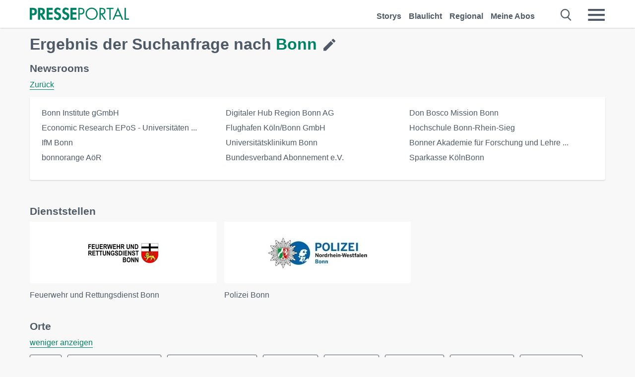

--- FILE ---
content_type: text/html; charset=UTF-8
request_url: https://it.presseportal.de/suche/Bonn?showall=1
body_size: 18714
content:
<!DOCTYPE html><html class="no-js" lang="de"><head><meta charset="utf-8"><title>112 offizielle News zu Bonn 2026 | Presseportal</title><link rel="preconnect" href="https://cdn.opencmp.net"><link rel="preload" as="font" href="/assets/fonts/newsaktuellIcons-Roman.woff?v=5" crossorigin><link rel='preload' href='https://data-1a8175bc05.presseportal.de/iomm/latest/manager/base/es6/bundle.js' as='script' id='IOMmBundle' crossorigin><link rel='preload' href='https://data-1a8175bc05.presseportal.de/iomm/latest/bootstrap/loader.js' as='script' crossorigin><script type='text/javascript' src="https://data-1a8175bc05.presseportal.de/iomm/latest/bootstrap/loader.js" data-cmp-ab="2" crossorigin></script><meta name="robots" content="noindex,nofollow, noarchive, max-image-preview:large" /><meta name="application-name" content="Presseportal" /><meta name="msapplication-TileImage" content="/images/logos/win_de.png" /><meta name="description" content="Aktuelle Nachrichten zu Bonn:  ✓ Rees: Jetzt auf Glasfaser umsteigen ✓ POL-BN: Bonn-Zentrum: Kriminalpolizei ermittelt nach Einbruch in Mehrparteienhaus ✓ Johanniter stellen der Bundeswehr 100 Fahrzeuge f&amp;uuml;r den Verwundetentransport bereit / Verwundeten-Transportkomponente 100 vorgestellt ✓ POL-BN: Bonn-S&amp;uuml;dstadt: Polizei bittet um Hinweise nach Verkehrsunfallflucht - F&amp;uuml;nf geparkte Fahrzeuge besch&amp;auml;digt" /><meta name="keywords" content="Bonn" /><meta property="fb:pages" content="316511985098307,150532168828986" /><link rel="canonical" href="https://www.presseportal.de/suche/Bonn"><link rel="preconnect" href="https://cache.pressmailing.net"><link rel="next" href="/suche/Bonn/30"><link rel="alternate" type="application/rss+xml" title="Presseportal RSS-Feed" href="https://www.presseportal.de/rss/presseportal.rss2?langid=1" ><link rel="apple-touch-icon" href="/images/logos/logo-de-2019-250.png?1" /><link rel="shortcut icon" href="/assets/img/favicons/de.png?4" type="image/ico" />            

<style>.async-hide { opacity: 0 !important} </style><script async type="text/plain" src="https://www.googletagmanager.com/gtag/js?id=G-W2X63P72BD" data-cmp-custom-vendor="1264" data-cmp-script></script><script>var disableStr = 'ga-disable-' + 'UA-1010397-5';if (document.cookie.indexOf(disableStr + '=true') > -1) {window[disableStr] = true;}function gaOptout() {document.cookie = disableStr + '=true; expires=Thu, 31 Dec 2099 23:59:59 UTC; path=/';window[disableStr] = true;}window.dataLayer = window.dataLayer || [];function gtag(){dataLayer.push(arguments);}gtag('js', new Date());gtag('config', 'G-W2X63P72BD', { 'storage': 'none', 'clientId': 'ppb98d8496686639d06469eef4ed7a574b', 'anonymize_ip': true });class PPLog {#prefix = '';constructor(prefix) {this.#prefix = prefix || '';if(this.#prefix) {this.#prefix = '('+this.#prefix+') ';}this.log('init');}log(text) {}};var ppapp = {debug: false,isMobile: false,tld: 'de',root: 'https://www.presseportal.de/',lang: 'de',isIos: (navigator.platform === 'iPhone'),nacc: '',render: '',dn: false},require = {urlArgs: '0688c0f'};document.onreadystatechange = function () {if (document.readyState === "interactive") {ppapp.isMobile = document.getElementsByTagName('body')[0].className.indexOf('is-mobile') !== -1;if(ppapp.isIos) {var pp_bodyclass = document.getElementsByTagName('body')[0].className;document.getElementsByTagName('body')[0].className = pp_bodyclass + ' is-ios';}}};if (window.adgroupid == undefined) {window.adgroupid = Math.round(Math.random() * 1000);}</script><script async type="text/javascript" src="https://cdn.opencmp.net/tcf-v2/cmp-stub-latest.js" id="open-cmp-stub"  data-domain="presseportal.de"></script>
  <link rel="stylesheet" href="/assets/css/suche-de.css?0688c0f">

<!-- portal9 --><meta name="viewport" content="width=device-width, initial-scale=1">
    
  
    <script data-main="/assets/js/page-search" src="/assets/js/libs/requirejs/require-min.js?0688c0f" defer></script>
    <style>
    /* For desktop */
    @media (min-width: 721px) {
      .earthday {
        background-image: url('assets/img/PP-Restbudget-Banner_Desktop.jpg');
        background-repeat: no-repeat;
        background-position: center;
        background-size: contain;
        min-height: 150px;
        padding-top:50px;
        margin-top:30px;
        cursor:pointer;
      }
    }

    /* For mobile */
    @media (max-width: 720px) {
      .earthday {
         background-image: url('assets/img/PP-Restbudget-Banner_Mobil.jpg');
         background-repeat: no-repeat;
         background-position: center;
         background-size: contain;
         min-height: 112px;
         padding-top:50px;
         margin-top:30px;
         cursor:pointer;;
      }
    }

    /* For desktop */
        @media (min-width: 721px) {
          .earthday_ch {
            background-image: url('assets/img/PP-Restbudget-Banner_Desktop.jpg');
            background-repeat: no-repeat;
            background-position: center;
            background-size: contain;
            min-height: 150px;
            padding-top:50px;
            margin-top:30px;
            cursor:pointer;
          }
        }

        /* For mobile */
        @media (max-width: 720px) {
          .earthday_ch {
             background-image: url('assets/img/PP-Restbudget-Banner_Mobil.jpg');
             background-repeat: no-repeat;
             background-position: center;
             background-size: contain;
             min-height: 112px;
             padding-top:50px;
             margin-top:30px;
             cursor:pointer;;
          }
        }
    </style>
    <!-- <link rel="stylesheet" href="/assets/css/story-de.css?<?php echo time(); ?>" type="text/css"> -->
</head>
<body class="tld-de"><script type='text/javascript'>IOMm('configure', { st: 'presspor', dn: 'data-1a8175bc05.presseportal.de', mh:5 });IOMm('pageview', { cp: 'de_de_suche' });</script><script type="application/ld+json">{"@context": "https://schema.org","@type": "Organization","name": "Presseportal.de","url": "https://www.presseportal.de","logo": {"@type": "ImageObject","url": "https://www.presseportal.de/assets/img/pp-header-logo-de.png","width": 197,"height": 27},"sameAs": ["https://www.facebook.com/presseportal","https://x.com/na_presseportal","https://www.pinterest.de/presseportalna/","https://www.instagram.com/presseportal.de/"]}</script>



        <div class="header" data-nosnippet><div class="section"><div class="row"><div class="col twelve"><header><a class="event-trigger header-logo" href="https://www.presseportal.de/" title="PRESSEPORTAL Startseite" data-category="header-links" data-action="click" data-label="logo" data-callback="link" data-url="https://www.presseportal.de/" ><svg version="1.1" id="Ebene_1" xmlns="http://www.w3.org/2000/svg" xmlns:xlink="http://www.w3.org/1999/xlink" x="0px" y="0px"
     width="204.9px" height="30.5px" viewBox="0 0 204.9 25.9" style="enable-background:new 0 0 204.9 25.9;" xml:space="preserve" role="img" aria-label="PRESSEPORTAL Logo">
    <title>PRESSEPORTAL</title>
    <desc>Presseportal Logo</desc>
    <g>
        <path class="st0" d="M4.7,25.3H0V1.2h6.4c5.1,0,8.4,2,8.4,7.5c0,5.1-2.8,7.6-7.7,7.6H4.7V25.3z M4.7,12.4h1c2.8,0,4.3-0.6,4.3-3.7
		c0-3.1-1.8-3.6-4.4-3.6H4.7V12.4z"/>
        <path class="st0" d="M33.2,25.3h-5.7l-5.9-9.7h-0.1v9.7h-4.7V1.2h6.4c4.8,0,8.1,2.1,8.1,7.3c0,3.1-1.7,6.1-4.9,6.7L33.2,25.3z
		 M21.6,12.3h0.6c2.6,0,4.4-0.8,4.4-3.7c0-3-1.9-3.6-4.4-3.6h-0.6V12.3z"/>
        <path class="st0" d="M39.5,5.2v5.3h7.5v4.1h-7.5v6.5h7.8v4.1H34.8V1.2h12.5v4.1H39.5z"/>
        <path class="st0" d="M61.7,6.5c-0.9-1.2-2-2-3.6-2c-1.5,0-2.9,1.2-2.9,2.7c0,4.1,9.6,2.4,9.6,10.5c0,4.8-3,8.3-7.9,8.3
		c-3.3,0-5.8-1.9-7.4-4.7l3-3c0.6,1.9,2.3,3.5,4.4,3.5c1.9,0,3.1-1.6,3.1-3.5c0-2.5-2.3-3.2-4.2-3.9c-3.1-1.3-5.4-2.8-5.4-6.6
		c0-4,3-7.2,7-7.2c2.1,0,5.1,1.1,6.6,2.7L61.7,6.5z"/>
        <path class="st0" d="M78.6,6.5c-0.9-1.2-2-2-3.6-2c-1.5,0-2.9,1.2-2.9,2.7c0,4.1,9.6,2.4,9.6,10.5c0,4.8-3,8.3-7.9,8.3
		c-3.3,0-5.8-1.9-7.4-4.7l3-3c0.6,1.9,2.3,3.5,4.4,3.5c1.9,0,3.1-1.6,3.1-3.5c0-2.5-2.3-3.2-4.2-3.9c-3.1-1.3-5.4-2.8-5.4-6.6
		c0-4,3-7.2,7-7.2c2.1,0,5.1,1.1,6.6,2.7L78.6,6.5z"/>
        <path class="st0" d="M88.7,5.2v5.3h7.5v4.1h-7.5v6.5h7.8v4.1H84V1.2h12.5v4.1H88.7z"/>
        <path class="st0" d="M103,25.3h-2.7V1.2h4c2.1,0,4.2,0.1,6,1.3c1.8,1.2,2.7,3.4,2.7,5.5c0,2-0.8,3.9-2.3,5.2
		c-1.6,1.3-3.7,1.6-5.7,1.6h-2V25.3z M103,12.2h1.8c3,0,5.5-0.9,5.5-4.4c0-3.9-3.2-4.2-6.3-4.2h-1V12.2z"/>
        <path class="st0" d="M140.4,13.2c0,6.9-5.7,12.4-12.6,12.4s-12.6-5.5-12.6-12.4c0-6.9,5.7-12.5,12.6-12.5S140.4,6.3,140.4,13.2z
		 M117.9,13.2c0,5.4,4.4,10,9.9,10s9.9-4.5,9.9-10c0-5.5-4.4-10-9.9-10S117.9,7.7,117.9,13.2z"/>
        <path class="st0" d="M146.7,25.3H144V1.2h3.5c4.6,0,8.8,1.2,8.8,6.7c0,3.7-2.3,6.3-6,6.7l7.7,10.8h-3.3l-7.3-10.6h-0.7V25.3z
		 M146.7,12.3h0.8c3,0,6.1-0.6,6.1-4.3c0-4-2.9-4.4-6.1-4.4h-0.8V12.3z"/>
        <path class="st0" d="M167.1,25.3h-2.7V3.6h-5.8V1.2H173v2.5h-5.9V25.3z"/>
        <path class="st0" d="M176.8,18.4l-2.9,6.8H171L182.1,0L193,25.3h-3l-2.8-6.8H176.8z M182,6.3l-4.1,9.7h8.2L182,6.3z"/>
        <path class="st0" d="M198.3,22.8h6.7v2.5h-9.3V1.2h2.7V22.8z"/>
    </g>
</svg>
</a><a class="event-trigger header-icon" href="https://www.presseportal.de/" title="PRESSEPORTAL Startseite" data-category="header-links" data-action="click" data-label="logo" data-callback="link" data-url="https://www.presseportal.de/" ><svg viewBox="0 0 220 220" height="38px" version="1.1" xmlns="http://www.w3.org/2000/svg" xmlns:xlink="http://www.w3.org/1999/xlink" xml:space="preserve" xmlns:serif="http://www.serif.com/" style="fill-rule:evenodd;clip-rule:evenodd;stroke-linejoin:round;stroke-miterlimit:1.41421;" role="img" aria-label="PRESSEPORTAL Logo">
    <title>PRESSEPORTAL</title>
    <desc>Presseportal Logo</desc>
    <g>
        <path d="M218.833,204.033c0,8.718 -7.067,15.784 -15.784,15.784l-187.265,0c-8.718,0 -15.784,-7.066 -15.784,-15.784l0,-187.264c0,-8.718 7.066,-15.785 15.784,-15.785l187.265,0c8.717,0 15.784,7.067 15.784,15.785l0,187.264Z" style="fill:#fff;fill-rule:nonzero;"/>
        <path class="st0" d="M197.604,108.684c0,48.894 -39.637,88.531 -88.531,88.531c-48.895,0 -88.532,-39.637 -88.532,-88.531c0,-48.894 39.637,-88.531 88.532,-88.531c48.894,0 88.531,39.637 88.531,88.531Z"/>
        <path d="M104.915,116.997l6.054,0c17.547,0 27.031,-3.833 27.031,-23.597c0,-19.567 -11.301,-22.39 -27.838,-22.39l-5.247,0l0,45.987Zm0,81.489l-29.649,0l0,-152.087l40.341,0c31.87,0 52.647,12.708 52.647,47.199c0,32.27 -17.547,48.006 -48.616,48.006l-14.723,0l0,56.882Z" style="fill:#fff;fill-rule:nonzero;"/>
    </g>
</svg></a><div class="header-link-mobile-icons away"><ul class="link-list"><li><a href="https://www.presseportal.de/" id="icon-storys" class="event-trigger  burgermenu-main" title="Storys" data-category="header-link" data-action="click" data-label="icon-storys" data-callback="link" data-url="https://www.presseportal.de/"><span  aria-hidden="true" data-icon="&#xe243;"></span></a></li><li><a href="https://www.presseportal.de/blaulicht/" id="icon-blaulicht" class="event-trigger  burgermenu-main" title="Blaulicht" data-category="header-links" data-action="click" data-label="icon-blaulicht" data-callback="link" data-url="https://www.presseportal.de/blaulicht/"><span  aria-hidden="true" data-icon="&#xe246;"></span></a></li><li><a href="https://www.presseportal.de/regional" id="icon-regional" class="event-trigger burgermenu-main " title="Regional" data-category="header-links" data-action="click" data-label="icon-regional" data-callback="link" data-url="https://www.presseportal.de/regional"><span  aria-hidden="true" data-icon="&#xe245;"></span></a></li><li><a href="https://www.presseportal.de/abo/" id="icon-abo" title="Meine Abos" class="event-trigger burgermenu-main " data-category="header-links" data-action="click" data-label="icon-abo" data-callback="link" data-url="https://www.presseportal.de/abo/"><span  aria-hidden="true" data-icon="&#xe244;"></span></a></li></ul></div><input type="checkbox" id="navigation-mobile_search_new" class="navigation-mobile_search_new invisible navigation-search-checkbox"><input type="checkbox" id="navigation-mobile_checkbox_new" class="navigation-mobile_checkbox_new invisible"><label class="navigation-mobile navigation-mobile-menu" for="navigation-mobile_checkbox_new" aria-label="Menü öffnen" aria-hidden="false"><span  aria-hidden="true" data-icon="&#xe220;"></span></label><label class="navigation-mobile navigation-mobile_label_search  active" for="navigation-mobile_search_new" aria-label="Suche öffnen" aria-hidden="false"><span  aria-hidden="true" data-icon="&#xe000;"></span></label><nav itemscope itemtype="https://schema.org/SiteNavigationElement"><ul class="header-link"><li itemprop="name"><a itemprop="url" href="https://www.presseportal.de/" class="event-trigger " title="Storys" data-category="header-links" data-action="click" data-label="menu-storys" data-callback="link" data-url="https://www.presseportal.de/" >Storys</a></li><li itemprop="name"><a itemprop="url" href="https://www.presseportal.de/blaulicht/" class="event-trigger " title="Blaulicht" data-category="header-links" data-action="click" data-label="menu-blaulicht" data-callback="link" data-url="https://www.presseportal.de/blaulicht/">Blaulicht</a></li><li itemprop="name"><a itemprop="url" href="https://www.presseportal.de/regional" title="Regional" class="event-trigger x-margin " data-category="header-links" data-action="click" data-label="menu-regional" data-callback="link" data-url="https://www.presseportal.de/regional">Regional</a></li><li itemprop="name"><a itemprop="url" href="https://www.presseportal.de/abo/" title="Meine Abos" class="event-trigger x-margin " data-category="header-links" data-action="click" data-label="menu-abo" data-callback="link" data-url="https://www.presseportal.de/abo/">Meine Abos</a></li></ul></nav><div class="no-float"></div><div class="searchbar_new"><form name="search" id="header-search" class="header-search" action="/suche/#q#" data-url-ugly="@suche@#q#"><input type="text" name="q" id="q" value="Bonn" placeholder="Suche zum Beispiel ein Unternehmen" class="com-replace-placeholder search-on-hover" /><span  class="icon-close" aria-hidden="true" data-icon="&#xe222;"></span></form></div><div class="col twelve header-link-mobile"><div class="col twelve"><ul class="link-list"><li><a href="https://www.presseportal.de/" class="event-trigger  burgermenu-main" title="Storys" data-category="header-links" data-action="click" data-label="mobile-storys" data-callback="link" data-url="https://www.presseportal.de/">Storys</a></li><li><a href="https://www.presseportal.de/blaulicht/" class="event-trigger  burgermenu-main" title="Blaulicht" data-category="header-links" data-action="click" data-label="mobile-blaulicht" data-callback="link" data-url="https://www.presseportal.de/blaulicht/">Blaulicht</a></li><li><a href="https://www.presseportal.de/regional" class="event-trigger burgermenu-main " title="Regional" data-category="header-links" data-action="click" data-label="mobile-regional" data-callback="link" data-url="https://www.presseportal.de/regional">Regional</a></li><li><a href="https://www.presseportal.de/abo/" title="Meine Abos" class="event-trigger burgermenu-main " data-category="header-links" data-action="click" data-label="mobile-abo" data-callback="link" data-url="https://www.presseportal.de/abo/">Meine Abos</a></li></ul></div></div><div class="burgermenu_new "><div class="header-list"><nav class="col six" itemscope itemtype="https://schema.org/SiteNavigationElement"><div class="twelve"><b class="mtl">Recherche</b></div><div class="six float-l"><ul class="link-list"><li itemprop="name"><a itemprop="url" href="https://www.presseportal.de/pressemitteilungen" class="burgermenu-main event-trigger" title="Alle Storys" data-category="header-links" data-action="click" data-label="burgermenu-alle-meldungen" data-callback="link" data-url="https://www.presseportal.de/pressemitteilungen">Alle Storys</a></li><li itemprop="name"><a itemprop="url" href="https://www.presseportal.de/trending" class="burgermenu-main event-trigger" title="Beliebte Storys" data-category="header-links" data-action="click" data-label="burgermenu-trending" data-callback="link" data-url="https://www.presseportal.de/trending">Beliebte Storys</a></li></ul></div><div class="six float-l"><ul class="link-list"><li itemprop="name"><a itemprop="url" href="https://www.presseportal.de/katalog" class="burgermenu-main event-trigger" title="Newsrooms A-Z" data-category="header-links" data-action="click" data-label="burgermenu-newsroomsaz" data-callback="link" data-url="https://www.presseportal.de/katalog">Newsrooms A-Z</a></li><li itemprop="name"><a itemprop="url" href="https://www.presseportal.de/blaulicht/dienststellen" class="burgermenu-main event-trigger" title="Alle Dienststellen" data-category="header-links" data-action="click" data-label="burgermenu-dienststellen" data-callback="link" data-url="https://www.presseportal.de/blaulicht/dienststellen">Alle Dienststellen</a></li></ul></div></nav><nav class="col six" itemscope itemtype="https://schema.org/SiteNavigationElement"><div class="twelve"><b class="mtl">Info</b></div><div class="twelve"><ul class="link-list"><li class="twelve"><ul><li itemprop="name"><a itemprop="url" href="https://www.presseportal.de/about" class="burgermenu-main" title="&uuml;ber Presseportal.de">&uuml;ber Presseportal.de</a></li><li itemprop="name"><a itemprop="url" href="https://www.newsaktuell.de/anmelden" class="event-trigger burgermenu-main" data-category="header-links" data-action="click" data-label="meldung_einstellen" data-callback="link" data-url="https://www.newsaktuell.de/anmelden" title="Story/Meldung einstellen">Story/Meldung einstellen</a></li></ul></li></ul></div></nav></div><nav class="header-list" itemscope itemtype="https://schema.org/SiteNavigationElement"><div class="col twelve"><b class="mtl">Themen</b></div><div class="header-topics-desktop mbxl"><div class="col three"><ul><li itemprop="name"><a itemprop="url" href="https://www.presseportal.de/t/auto-verkehr" class="event-trigger burgermenu-category " data-category="header-links" data-action="click" data-label="topic-desktop" data-callback="link" data-url="https://www.presseportal.de/t/auto-verkehr">Auto / Verkehr</a></li><li itemprop="name"><a itemprop="url" href="https://www.presseportal.de/t/bau-immobilien" class="event-trigger burgermenu-category " data-category="header-links" data-action="click" data-label="topic-desktop" data-callback="link" data-url="https://www.presseportal.de/t/bau-immobilien">Bau / Immobilien</a></li><li itemprop="name"><a itemprop="url" href="https://www.presseportal.de/t/fashion-beauty" class="event-trigger burgermenu-category " data-category="header-links" data-action="click" data-label="topic-desktop" data-callback="link" data-url="https://www.presseportal.de/t/fashion-beauty">Fashion / Beauty</a></li><li itemprop="name"><a itemprop="url" href="https://www.presseportal.de/t/finanzen" class="event-trigger burgermenu-category " data-category="header-links" data-action="click" data-label="topic-desktop" data-callback="link" data-url="https://www.presseportal.de/t/finanzen">Finanzen</a></li><li itemprop="name"><a itemprop="url" href="https://www.presseportal.de/t/gesundheit-medizin" class="event-trigger burgermenu-category " data-category="header-links" data-action="click" data-label="topic-desktop" data-callback="link" data-url="https://www.presseportal.de/t/gesundheit-medizin">Gesundheit / Medizin</a></li></ul></div><div class="col three"><ul><li itemprop="name"><a itemprop="url" href="https://www.presseportal.de/t/handel" class="event-trigger burgermenu-category " data-category="header-links" data-action="click" data-label="topic-desktop" data-callback="link" data-url="https://www.presseportal.de/t/handel">Handel</a></li><li itemprop="name"><a itemprop="url" href="https://www.presseportal.de/t/medien-kultur" class="event-trigger burgermenu-category " data-category="header-links" data-action="click" data-label="topic-desktop" data-callback="link" data-url="https://www.presseportal.de/t/medien-kultur">Medien / Kultur</a></li><li itemprop="name"><a itemprop="url" href="https://www.presseportal.de/t/netzwelt" class="event-trigger burgermenu-category " data-category="header-links" data-action="click" data-label="topic-desktop" data-callback="link" data-url="https://www.presseportal.de/t/netzwelt">Netzwelt</a></li><li itemprop="name"><a itemprop="url" href="https://www.presseportal.de/t/panorama" class="event-trigger burgermenu-category " data-category="header-links" data-action="click" data-label="topic-desktop" data-callback="link" data-url="https://www.presseportal.de/t/panorama">Panorama</a></li><li itemprop="name"><a itemprop="url" href="https://www.presseportal.de/t/people" class="event-trigger burgermenu-category " data-category="header-links" data-action="click" data-label="topic-desktop" data-callback="link" data-url="https://www.presseportal.de/t/people">People</a></li></ul></div><div class="col three"><ul><li itemprop="name"><a itemprop="url" href="https://www.presseportal.de/t/politik" class="event-trigger burgermenu-category " data-category="header-links" data-action="click" data-label="topic-desktop" data-callback="link" data-url="https://www.presseportal.de/t/politik">Politik</a></li><li itemprop="name"><a itemprop="url" href="https://www.presseportal.de/t/presseschau" class="event-trigger burgermenu-category " data-category="header-links" data-action="click" data-label="topic-desktop" data-callback="link" data-url="https://www.presseportal.de/t/presseschau">Presseschau</a></li><li itemprop="name"><a itemprop="url" href="https://www.presseportal.de/t/soziales" class="event-trigger burgermenu-category " data-category="header-links" data-action="click" data-label="topic-desktop" data-callback="link" data-url="https://www.presseportal.de/t/soziales">Soziales</a></li><li itemprop="name"><a itemprop="url" href="https://www.presseportal.de/t/sport" class="event-trigger burgermenu-category " data-category="header-links" data-action="click" data-label="topic-desktop" data-callback="link" data-url="https://www.presseportal.de/t/sport">Sport</a></li><li itemprop="name"><a itemprop="url" href="https://www.presseportal.de/t/tourismus-urlaub" class="event-trigger burgermenu-category " data-category="header-links" data-action="click" data-label="topic-desktop" data-callback="link" data-url="https://www.presseportal.de/t/tourismus-urlaub">Tourismus / Urlaub</a></li></ul></div><div class="col three"><ul><li itemprop="name"><a itemprop="url" href="https://www.presseportal.de/t/umwelt" class="event-trigger burgermenu-category " data-category="header-links" data-action="click" data-label="topic-desktop" data-callback="link" data-url="https://www.presseportal.de/t/umwelt">Umwelt</a></li><li itemprop="name"><a itemprop="url" href="https://www.presseportal.de/t/wirtschaft" class="event-trigger burgermenu-category " data-category="header-links" data-action="click" data-label="topic-desktop" data-callback="link" data-url="https://www.presseportal.de/t/wirtschaft">Wirtschaft</a></li><li itemprop="name"><a itemprop="url" href="https://www.presseportal.de/t/wissen-bildung" class="event-trigger burgermenu-category " data-category="header-links" data-action="click" data-label="topic-desktop" data-callback="link" data-url="https://www.presseportal.de/t/wissen-bildung">Wissen / Bildung</a></li><li>&nbsp;</li><li itemprop="name"><a itemprop="url" class="event-trigger" href="https://www.presseportal.de/st/" title="mehr Themen" data-category="header-links" data-action="click" data-label="moretopics-desktop" data-callback="link" data-url="https://www.presseportal.de/st/">mehr Themen <span  aria-hidden="true" data-icon="&#xe015;"></span></a></li></ul></div></div><div class="header-topics-mobile"><div class="col half-width"><ul><li itemprop="name"><a itemprop="url" href="https://www.presseportal.de/t/auto-verkehr" class="event-trigger burgermenu-category " data-category="header-links" data-action="click" data-label="topic-mobile" data-callback="link" data-url="https://www.presseportal.de/t/auto-verkehr">Auto / Verkehr</a></li><li itemprop="name"><a itemprop="url" href="https://www.presseportal.de/t/bau-immobilien" class="event-trigger burgermenu-category " data-category="header-links" data-action="click" data-label="topic-mobile" data-callback="link" data-url="https://www.presseportal.de/t/bau-immobilien">Bau / Immobilien</a></li><li itemprop="name"><a itemprop="url" href="https://www.presseportal.de/t/fashion-beauty" class="event-trigger burgermenu-category " data-category="header-links" data-action="click" data-label="topic-mobile" data-callback="link" data-url="https://www.presseportal.de/t/fashion-beauty">Fashion / Beauty</a></li><li itemprop="name"><a itemprop="url" href="https://www.presseportal.de/t/finanzen" class="event-trigger burgermenu-category " data-category="header-links" data-action="click" data-label="topic-mobile" data-callback="link" data-url="https://www.presseportal.de/t/finanzen">Finanzen</a></li><li itemprop="name"><a itemprop="url" href="https://www.presseportal.de/t/gesundheit-medizin" class="event-trigger burgermenu-category " data-category="header-links" data-action="click" data-label="topic-mobile" data-callback="link" data-url="https://www.presseportal.de/t/gesundheit-medizin">Gesundheit / Medizin</a></li><li itemprop="name"><a itemprop="url" href="https://www.presseportal.de/t/handel" class="event-trigger burgermenu-category " data-category="header-links" data-action="click" data-label="topic-mobile" data-callback="link" data-url="https://www.presseportal.de/t/handel">Handel</a></li><li itemprop="name"><a itemprop="url" href="https://www.presseportal.de/t/medien-kultur" class="event-trigger burgermenu-category " data-category="header-links" data-action="click" data-label="topic-mobile" data-callback="link" data-url="https://www.presseportal.de/t/medien-kultur">Medien / Kultur</a></li><li itemprop="name"><a itemprop="url" href="https://www.presseportal.de/t/netzwelt" class="event-trigger burgermenu-category " data-category="header-links" data-action="click" data-label="topic-mobile" data-callback="link" data-url="https://www.presseportal.de/t/netzwelt">Netzwelt</a></li><li itemprop="name"><a itemprop="url" href="https://www.presseportal.de/t/panorama" class="event-trigger burgermenu-category " data-category="header-links" data-action="click" data-label="topic-mobile" data-callback="link" data-url="https://www.presseportal.de/t/panorama">Panorama</a></li></ul></div><div class="col half-width"><ul><li itemprop="name"><a itemprop="url" href="https://www.presseportal.de/t/people" class="event-trigger burgermenu-category " data-category="header-links" data-action="click" data-label="topic-mobile" data-callback="link" data-url="https://www.presseportal.de/t/people">People</a></li><li itemprop="name"><a itemprop="url" href="https://www.presseportal.de/t/politik" class="event-trigger burgermenu-category " data-category="header-links" data-action="click" data-label="topic-mobile" data-callback="link" data-url="https://www.presseportal.de/t/politik">Politik</a></li><li itemprop="name"><a itemprop="url" href="https://www.presseportal.de/t/presseschau" class="event-trigger burgermenu-category " data-category="header-links" data-action="click" data-label="topic-mobile" data-callback="link" data-url="https://www.presseportal.de/t/presseschau">Presseschau</a></li><li itemprop="name"><a itemprop="url" href="https://www.presseportal.de/t/soziales" class="event-trigger burgermenu-category " data-category="header-links" data-action="click" data-label="topic-mobile" data-callback="link" data-url="https://www.presseportal.de/t/soziales">Soziales</a></li><li itemprop="name"><a itemprop="url" href="https://www.presseportal.de/t/sport" class="event-trigger burgermenu-category " data-category="header-links" data-action="click" data-label="topic-mobile" data-callback="link" data-url="https://www.presseportal.de/t/sport">Sport</a></li><li itemprop="name"><a itemprop="url" href="https://www.presseportal.de/t/tourismus-urlaub" class="event-trigger burgermenu-category " data-category="header-links" data-action="click" data-label="topic-mobile" data-callback="link" data-url="https://www.presseportal.de/t/tourismus-urlaub">Tourismus / Urlaub</a></li><li itemprop="name"><a itemprop="url" href="https://www.presseportal.de/t/umwelt" class="event-trigger burgermenu-category " data-category="header-links" data-action="click" data-label="topic-mobile" data-callback="link" data-url="https://www.presseportal.de/t/umwelt">Umwelt</a></li><li itemprop="name"><a itemprop="url" href="https://www.presseportal.de/t/wirtschaft" class="event-trigger burgermenu-category " data-category="header-links" data-action="click" data-label="topic-mobile" data-callback="link" data-url="https://www.presseportal.de/t/wirtschaft">Wirtschaft</a></li><li itemprop="name"><a itemprop="url" href="https://www.presseportal.de/t/wissen-bildung" class="event-trigger burgermenu-category " data-category="header-links" data-action="click" data-label="topic-mobile" data-callback="link" data-url="https://www.presseportal.de/t/wissen-bildung">Wissen / Bildung</a></li></ul></div><div class="col half-width"><ul></ul></div></div></nav><p class="col twelve burgermenu-more"><a class="event-trigger" href="https://www.presseportal.de/st/" title="mehr Themen" data-category="header-links" data-action="click" data-label="moretopics-mobil" data-callback="link" data-url="https://www.presseportal.de/st/">mehr Themen <span  aria-hidden="true" data-icon="&#xe015;"></span></a></p><nav class="col six mbm" itemscope itemtype="https://schema.org/SiteNavigationElement"><b>Land/Sprache</b><ul class="link-list"><li itemprop="name"><a itemprop="url" href="https://www.presseportal.de/" class="event-trigger active" data-category="header-links" data-action="click" data-label="lang-dehttps://www.presseportal.de/" data-callback="link" data-url="https://www.presseportal.de/">Deutsch</a></li><li itemprop="name"><a itemprop="url" href="https://www.presseportal.de/en/" class="event-trigger" data-category="header-links" data-action="click" data-label="lang-/en/" data-callback="link" data-url="/en/">English</a></li><li itemprop="name"><a itemprop="url" href="https://www.presseportal.ch/de/" class="event-trigger" data-category="header-links" data-action="click" data-label="lang-ch/de/" data-callback="link" data-url="https://www.presseportal.ch/de/">Schweiz</a></li></ul></nav><div class="col six header-apps"><b>Die Presseportal-App</b><a href="https://play.google.com/store/apps/details?id=com.newsaktuell.presseportal" class="logo-market-app event-trigger" data-category="appstorelink" data-action="click" data-label="burgermenu-android" data-callback="link" data-url="https://play.google.com/store/apps/details?id=com.newsaktuell.presseportal"><img  src="/assets/img/badges/google-play-badge-de.png" loading="lazy" alt="Google Play" width="136" height="40" /></a><a href="https://itunes.apple.com/us/app/presseportal/id383873817" class="logo-market-app event-trigger" data-category="appstorelink" data-action="click" data-label="burgermenu-ios" data-callback="link" data-url="https://itunes.apple.com/us/app/presseportal/id383873817"><img  src="/assets/img/badges/badge-app-store-de.png" loading="lazy" alt="App Store" width="135" height="40" /></a></div><div class="no-float"></div></div></header></div></div></div></div>




<main>





  <div class="section">

      <div class="row ">
    <div class="col twelve">
      <h1 class="mbl">
                      Ergebnis der Suchanfrage nach <span class="search-term-headline">Bonn</span>
                              <span  aria-hidden="true" data-icon="&#xe252;"></span>
                </h1>
    </div>

  </div>


                          

    <div class="twelve visit-card-box toggle-links  switch-visibility">

        <h3 class="col twelve mbm">Newsrooms</h3>

        <div class="row">
                            <div class="col four mbl">
                    <div class="search-toggle-buttons  switch-visibility">
                                                <span class="search-result-show-text toggle-results">Alle 12 Treffer anzeigen</span>
                        <span class="search-result-show-logo toggle-results">Zur&uuml;ck</span>
                    </div>
                </div>
                    </div>

        <div class="search-results">
            <div class="row search-results-logolinks">
                                                        <div class="col four mbm visit-card">

                        <div class="tac logo">
                            <a href="https://www.presseportal.de/nr/171547" title="weiter zum newsroom von Bonn Institute gGmbH">
                                <img  src="https://cache.pressmailing.net/thumbnail/small/0242e73f-dcf3-4a18-b706-9593d09a3f25/logo" title="weiter zum newsroom von Bonn Institute gGmbH" />
                            </a>
                        </div>
                        <p><a href="https://www.presseportal.de/nr/171547" title="weiter zum newsroom von Bonn Institute gGmbH">Bonn Institute gGmbH</a></p>

                        <div class="no-float"></div>
                    </div>
                                                                            <div class="col four mbm visit-card">

                        <div class="tac logo">
                            <a href="https://www.presseportal.de/nr/177317" title="weiter zum newsroom von Digitaler Hub Region Bonn AG">
                                <img  src="https://cache.pressmailing.net/thumbnail/small/e9fc7e82-7aad-4745-bb48-7896422fbc74/logo" title="weiter zum newsroom von Digitaler Hub Region Bonn AG" />
                            </a>
                        </div>
                        <p><a href="https://www.presseportal.de/nr/177317" title="weiter zum newsroom von Digitaler Hub Region Bonn AG">Digitaler Hub Region Bonn AG</a></p>

                        <div class="no-float"></div>
                    </div>
                                                                            <div class="col four mbm visit-card">

                        <div class="tac logo">
                            <a href="https://www.presseportal.de/nr/166862" title="weiter zum newsroom von Don Bosco Mission Bonn">
                                <img  src="https://cache.pressmailing.net/thumbnail/small/010f9d64-dd9b-4892-9542-7c33562af24f/logo" title="weiter zum newsroom von Don Bosco Mission Bonn" />
                            </a>
                        </div>
                        <p><a href="https://www.presseportal.de/nr/166862" title="weiter zum newsroom von Don Bosco Mission Bonn">Don Bosco Mission Bonn</a></p>

                        <div class="no-float"></div>
                    </div>
                                                                                                                                                                                                                                                                                                                                                                                    </div>


                        <div class="row search-results-textlinks">
                <div class="col card twelve">
                                <a title="weiter zum newsroom von Bonn Institute gGmbH"
                     class="search-result-item-link four"
                     href="https://www.presseportal.de/nr/171547">Bonn Institute gGmbH</a>
                                <a title="weiter zum newsroom von Digitaler Hub Region Bonn AG"
                     class="search-result-item-link four"
                     href="https://www.presseportal.de/nr/177317">Digitaler Hub Region Bonn AG</a>
                                <a title="weiter zum newsroom von Don Bosco Mission Bonn"
                     class="search-result-item-link four"
                     href="https://www.presseportal.de/nr/166862">Don Bosco Mission Bonn</a>
                                <a title="weiter zum newsroom von Economic Research EPoS - Universitäten Bonn und Mannheim"
                     class="search-result-item-link four"
                     href="https://www.presseportal.de/nr/169750">Economic Research EPoS - Universitäten ...</a>
                                <a title="weiter zum newsroom von Flughafen Köln/Bonn GmbH"
                     class="search-result-item-link four"
                     href="https://www.presseportal.de/nr/14012">Flughafen Köln/Bonn GmbH</a>
                                <a title="weiter zum newsroom von Hochschule Bonn-Rhein-Sieg"
                     class="search-result-item-link four"
                     href="https://www.presseportal.de/nr/75213">Hochschule Bonn-Rhein-Sieg</a>
                                <a title="weiter zum newsroom von IfM Bonn"
                     class="search-result-item-link four"
                     href="https://www.presseportal.de/nr/160935">IfM Bonn</a>
                                <a title="weiter zum newsroom von Universitätsklinikum Bonn"
                     class="search-result-item-link four"
                     href="https://www.presseportal.de/nr/140286">Universitätsklinikum Bonn</a>
                                <a title="weiter zum newsroom von Bonner Akademie für Forschung und Lehre praktischer Politik (BAPP) GmbH"
                     class="search-result-item-link four"
                     href="https://www.presseportal.de/nr/164006">Bonner Akademie für Forschung und Lehre ...</a>
                                <a title="weiter zum newsroom von bonnorange AöR"
                     class="search-result-item-link four"
                     href="https://www.presseportal.de/nr/154863">bonnorange AöR</a>
                                <a title="weiter zum newsroom von Bundesverband Abonnement e.V."
                     class="search-result-item-link four"
                     href="https://www.presseportal.de/nr/155661">Bundesverband Abonnement e.V.</a>
                                <a title="weiter zum newsroom von Sparkasse KölnBonn"
                     class="search-result-item-link four"
                     href="https://www.presseportal.de/nr/109746">Sparkasse KölnBonn</a>
                              </div>
            </div>
                    </div>

        <div class="no-float"></div>

    </div>



                                

    <div class="twelve visit-card-box toggle-links">

        <h3 class="col twelve mbm">Dienststellen</h3>

        <div class="row">
                    </div>

        <div class="search-results">
            <div class="row search-results-logolinks">
                                                        <div class="col four mbm visit-card">

                        <div class="tac logo">
                            <a href="https://www.presseportal.de/nr/115888" title="weiter zum newsroom von Feuerwehr und Rettungsdienst Bonn">
                                <img  src="https://cache.pressmailing.net/thumbnail/small/0cba6068-52ad-4a12-9065-fc6da070df4d/logo" title="weiter zum newsroom von Feuerwehr und Rettungsdienst Bonn" />
                            </a>
                        </div>
                        <p><a href="https://www.presseportal.de/nr/115888" title="weiter zum newsroom von Feuerwehr und Rettungsdienst Bonn">Feuerwehr und Rettungsdienst Bonn</a></p>

                        <div class="no-float"></div>
                    </div>
                                                                            <div class="col four mbm visit-card">

                        <div class="tac logo">
                            <a href="https://www.presseportal.de/nr/7304" title="weiter zum newsroom von Polizei Bonn">
                                <img  src="https://cache.pressmailing.net/thumbnail/small/9ec1a845-b202-491f-a94e-c1b5cc9eff24/logo" title="weiter zum newsroom von Polizei Bonn" />
                            </a>
                        </div>
                        <p><a href="https://www.presseportal.de/nr/7304" title="weiter zum newsroom von Polizei Bonn">Polizei Bonn</a></p>

                        <div class="no-float"></div>
                    </div>
                                                </div>


                    </div>

        <div class="no-float"></div>

    </div>



              
    <div class="col twelve topics-cities-group toggle-links  switch-visibility"><a href="#" id="Orte" style="position:relative;top:-80px"></a><h3 class="mbm">Orte</h3><div class="twelve mbl"><div class="search-toggle-buttons  switch-visibility"><span class="search-result-show-text toggle-results">Alle 28 Treffer anzeigen</span><span class="search-result-show-logo toggle-results">weniger anzeigen</span></div></div><div class="tags shortlist" data-type="tags"><a href="/regional/Bonn" class="btn" rel="tag">Bonn</a><a href="/regional/Bonn - Bad Godesberg" class="btn" rel="tag">Bonn - Bad Godesberg</a><a href="/regional/Bonn-Bad Godesberg" class="btn" rel="tag">Bonn-Bad Godesberg</a><a href="/regional/Bonn-Berlin" class="btn" rel="tag">Bonn-Berlin</a><a href="/regional/Bonn-Beuel" class="btn" rel="tag">Bonn-Beuel</a><a href="/regional/Bonn-Castell" class="btn" rel="tag">Bonn-Castell</a><a href="/regional/Bonn-Duisdorf" class="btn" rel="tag">Bonn-Duisdorf</a><a href="/regional/Bonn-Mehlem" class="btn" rel="tag">Bonn-Mehlem</a><a href="/regional/Bonn-Plittersdorf" class="btn" rel="tag">Bonn-Plittersdorf</a><a href="/regional/Bonn-Rüngsdorf" class="btn" rel="tag">Bonn-Rüngsdorf</a></div><div class="tags fulllist" data-type="tags"><a href="/regional/Bonn-Zentrum" class="btn" rel="tag">Bonn-Zentrum</a><a href="/regional/Buschdorf (Bonn)" class="btn" rel="tag">Buschdorf (Bonn)</a><a href="/regional/Friesdorf (Bonn)" class="btn" rel="tag">Friesdorf (Bonn)</a><a href="/regional/Gronau (Bonn)" class="btn" rel="tag">Gronau (Bonn)</a><a href="/regional/Hochkreuz (Bonn)" class="btn" rel="tag">Hochkreuz (Bonn)</a><a href="/regional/Kessenich (Bonn)" class="btn" rel="tag">Kessenich (Bonn)</a><a href="/regional/Nordstadt (Bonn)" class="btn" rel="tag">Nordstadt (Bonn)</a><a href="/regional/Oberkassel (Bonn)" class="btn" rel="tag">Oberkassel (Bonn)</a><a href="/regional/Plittersdorf (Bonn)" class="btn" rel="tag">Plittersdorf (Bonn)</a><a href="/regional/Ramersdorf (Bonn)" class="btn" rel="tag">Ramersdorf (Bonn)</a><a href="/regional/Röttgen (Bonn)" class="btn" rel="tag">Röttgen (Bonn)</a><a href="/regional/Schweinheim (Bonn)" class="btn" rel="tag">Schweinheim (Bonn)</a><a href="/regional/Südstadt (Bonn)" class="btn" rel="tag">Südstadt (Bonn)</a><a href="/regional/Venusberg (Bonn)" class="btn" rel="tag">Venusberg (Bonn)</a><a href="/regional/Weststadt (Bonn)" class="btn" rel="tag">Weststadt (Bonn)</a><a href="/regional/Bonndorf im Schwarzwald" class="btn" rel="tag">Bonndorf im Schwarzwald</a><a href="/regional/Bonnenbroich-Geneicken" class="btn" rel="tag">Bonnenbroich-Geneicken</a><a href="/regional/Wellendingen (Bonndorf im Schwarzwald)" class="btn" rel="tag">Wellendingen (Bonndorf im Schwarzwald)</a></div></div><div class="col twelve topics-cities-group toggle-links"><a href="#" id="Themen" style="position:relative;top:-80px"></a><h3 class="mbm">Themen</h3><div class="tags shortlist" data-type="tags"><a href="/st/Abonnement" class="btn" rel="tag">Abonnement</a></div></div>


          <div class="row">
        <a class="tilelist" id="tilelist"></a>
        <div class="twelve">
          <h3 class="mbl two col">Inhalte</h3>
        </div>
          <div class="col twelve">
            <div class="sorting-wrapper">
                                    <a href="/suche/Bonn#tilelist" data-category="search" data-action="sorting" data-label="latest" data-url="/suche/Bonn#tilelist" class="btn event-trigger settings-btn active mrl">Neueste</a>
                                    <a href="/suche/Bonn?sort=rel#tilelist" data-category="search" data-action="sorting" data-label="relevant" data-url="/suche/Bonn?sort=rel#tilelist" class="btn event-trigger settings-btn  mrl">Relevanteste</a>
                            </div>
          </div>

          <div class="event-trigger storyliste-wrapper" data-category="storyliste-search" data-action="tile-click" data-label="meldung" data-callback="link" data-child="article.news">
              




    <div class="row mbxl sticky sticky-filterrow" id="sticky-filterrow"><div class="col twelve"><div class="filter-wrap "><div class="filter-mobile-button  event-trigger" data-category="filter" data-action="click" data-label="open-mobile-filters"><span  aria-hidden="true" data-icon="&#xe241;"></span>Filtern</div><div class="minifeed"><a class="event-trigger" href="https://www.facebook.com/presseportal" title="Auf Facebook folgen" data-category="minifeed" data-action="click" data-label="facebook" data-callback="link" data-url="https://www.facebook.com/presseportal" aria-label="Facebook-Feed"><span  class="facebook" aria-hidden="true" data-icon="&#xe224;"></span></a><a class="event-trigger" href="https://www.presseportal.de/rss/rss2_vts.htx?q=Bonn&langid=1" rel="alternate" type="application/rss+xml" title="RSS abonnieren" data-category="minifeed" data-action="click" data-label="rss" data-callback="link" data-url="https://www.presseportal.de/rss/rss2_vts.htx?q=Bonn&langid=1" aria-label="RSS-Feed"><span  class="rss" aria-hidden="true" data-icon="&#xe230;"></span></a></div>

<ul class="filter dropdown ">
                    
                                    
        <li >
                            <span class="filter-dropdown-headline">Kategorie:</span>
                <div class="filter-dropdown">
                    <span class="filter-dropdown-selected">Alle</span>

                                            <ul class="sub-dropdown">
                                                                                                                                                                <li class=" active"><a href="/suche/Bonn#tilelist" class="filter-item active" title="Alle">Alle</a>
                                </li>
                                                                                                                                                                <li class=""><a href="/suche/Bonn/blaulicht#tilelist" class="filter-item" title="Blaulicht">Blaulicht</a>
                                </li>
                                                                                                                                                                <li class=""><a href="/suche/Bonn/storys#tilelist" class="filter-item" title="Storys">Storys</a>
                                </li>
                            
                                                    </ul>

                                                            </div>

                    </li>

                    
                                    
        <li >
                            <span class="filter-dropdown-headline">Sprache:</span>
                <div class="filter-dropdown">
                    <span class="filter-dropdown-selected">Deutsch</span>

                                            <ul class="sub-dropdown">
                                                                                                                                                                <li class=" active"><a href="/suche/Bonn#tilelist" class="filter-item active" title="Deutsch">Deutsch</a>
                                </li>
                                                                                                                                                                <li class=""><a href="/suche/Bonn?langid=3#tilelist" class="filter-item" title="Franz&ouml;sisch">Franz&ouml;sisch</a>
                                </li>
                                                                                                                                                                <li class=""><a href="/suche/Bonn?langid=4#tilelist" class="filter-item" title="Italienisch">Italienisch</a>
                                </li>
                                                                                                                                                                <li class=""><a href="/suche/Bonn?langid=2#tilelist" class="filter-item" title="Englisch">Englisch</a>
                                </li>
                                                                                                                                                                <li class=""><a href="/suche/Bonn?langid=6#tilelist" class="filter-item" title="Spanisch">Spanisch</a>
                                </li>
                                                                                                                                                                <li class=""><a href="/suche/Bonn?langid=5#tilelist" class="filter-item" title="Niederl&auml;ndisch">Niederl&auml;ndisch</a>
                                </li>
                                                                                                                                                                <li class=""><a href="/suche/Bonn?langid=7#tilelist" class="filter-item" title="Portugiesisch">Portugiesisch</a>
                                </li>
                            
                                                    </ul>

                                                            </div>

                    </li>

                    
                                    
        <li >
                            <span class="filter-dropdown-headline">Medien:</span>
                <div class="filter-dropdown">
                    <span class="filter-dropdown-selected">Alle</span>

                                            <ul class="sub-dropdown">
                                                                                                                                                                <li class=" active"><a href="/suche/Bonn#tilelist" class="filter-item active" title="Alle">Alle</a>
                                </li>
                                                                                                                                                                <li class=""><a href="/suche/Bonn/video#tilelist" class="filter-item" title="Videos">Videos</a>
                                </li>
                                                                                                                                                                <li class=""><a href="/suche/Bonn/bild#tilelist" class="filter-item" title="Bilder">Bilder</a>
                                </li>
                                                                                                                                                                <li class=""><a href="/suche/Bonn/audio#tilelist" class="filter-item" title="Audios">Audios</a>
                                </li>
                                                                                                                                                                <li class=""><a href="/suche/Bonn/dokument#tilelist" class="filter-item" title="Dokumente">Dokumente</a>
                                </li>
                            
                                                    </ul>

                                                            </div>

                    </li>

    
    <li class="datepicker-mobile"><span class="filter-dropdown-headline">Zeitraum:</span><div class="filter-dropdown"><ul class="sub-dropdown">            <li class="active">
            <a class="filter-item  active event-trigger" title="Alle" data-category="datefilter" data-action="click" data-label="neueste" data-url-ugly="@suche@Bonn#tilelist" data-callback="link">Alle</a>
        </li>
            <li class="">
            <a class="filter-item  event-trigger" title="Gestern" data-category="datefilter" data-action="click" data-label="gestern" data-url-ugly="@suche@Bonn?startDate=2026-01-23&amp;endDate=2026-01-23#tilelist" data-callback="link">Gestern</a>
        </li>
            <li class="">
            <a class="filter-item  event-trigger" title="Letzte 7 Tage" data-category="datefilter" data-action="click" data-label="letzte7" data-url-ugly="@suche@Bonn?startDate=2026-01-17&amp;endDate=2026-01-24#tilelist" data-callback="link">Letzte 7 Tage</a>
        </li>
            <li class="">
            <a class="filter-item  event-trigger" title="" data-category="datefilter" data-action="click" data-label="monat" data-url-ugly="@suche@Bonn?startDate=2026-01-01&amp;endDate=2026-01-24#tilelist" data-callback="link"></a>
        </li>
    </ul></div></li><li class="datepicker-desktop" id="datepicker-desktop">Zeitraum:<div class="filter-dropdown"><span class="filter-dropdown-selected">Gesamt</span><div class="sub-dropdown" id="datepicker-desktop-container">    <div class="datepicker-shortlinks">
                    <a class="btn  event-trigger" title="Gestern" data-category="datefilter" data-action="click" data-label="gestern" data-url-ugly="@suche@Bonn?startDate=2026-01-23&amp;endDate=2026-01-23#tilelist" data-callback="link">Gestern</a>
                    <a class="btn  event-trigger" title="Letzte 7 Tage" data-category="datefilter" data-action="click" data-label="letzte7" data-url-ugly="@suche@Bonn?startDate=2026-01-17&amp;endDate=2026-01-24#tilelist" data-callback="link">Letzte 7 Tage</a>
                    <a class="btn  event-trigger" title="" data-category="datefilter" data-action="click" data-label="monat" data-url-ugly="@suche@Bonn?startDate=2026-01-01&amp;endDate=2026-01-24#tilelist" data-callback="link"></a>
            </div>
<div class="datepicker-form"><form name="date" data-url-without-pagination="/suche/Bonn#tilelist"><div class="datepicker-calendar" id="datepicker-calendar" data-date-format="yyyy-mm-dd"></div><div class="datepicker-options"><div class="datepicker-label">Von</div><div class="datepicker-start"><input type='text' class="datepicker-start-day com-replace-placeholder" aria-label="Tag Anfangsdatum" name="startDate-day" id="startDate-day" placeholder="DD" maxlength="2"  /><input type='text' class="datepicker-start-month com-replace-placeholder" aria-label="Monat Anfangsdatum" name="startDate-month" id="startDate-month" placeholder="MM" maxlength="2"  /><input type='text' class="datepicker-start-year com-replace-placeholder" aria-label="Jahr Anfangsdatum" name="startDate-year" id="startDate-year" placeholder="YYYY" maxlength="4"  /></div><div class="datepicker-label">Bis</div><div class="datepicker-end"><input type='text' class="datepicker-end-day com-replace-placeholder" aria-label="Tag Enddatum" name="endDate-day" id="endDate-day" placeholder="DD" maxlength="2"  /><input type='text' class="datepicker-end-month com-replace-placeholder" aria-label="Monat Enddatum" name="endDate-month" id="endDate-month" placeholder="MM" maxlength="2"  /><input type='text' class="datepicker-end-year com-replace-placeholder" aria-label="Jahr Enddatum" name="endDate-year" id="endDate-year" placeholder="YYYY" maxlength="4"  /></div><input type="hidden" name='q' value="Bonn"/><input type="button" class="btn" value="Filtern" id="datepicker-submit" /><div class="datepicker-reset">Zur&uuml;cksetzen</div></div></form></div></div></div></li></ul>
<div class="filter-storycount">10000 Treffer</div></div></div></div>
              
<ul class="article-list row row-homepage"><li class="col four "><article class="news" data-url-ugly="https:@@www.presseportal.de@pm@9077@6202896" data-label="6202896"><div class="news-meta"><div class="date">23.01.2026 &ndash; 18:37</div></div><p class="customer"><a class="no-child-trigger event-trigger" data-category="tile-companylink" data-action="click" data-url="/nr/9077" data-callback="link" data-label="Deutsche Telekom AG" title="weiter zum newsroom von Deutsche Telekom AG" href="/nr/9077">Deutsche Telekom AG</a></p><h3 class="news-headline-clamp"><a href="https://www.presseportal.de/pm/9077/6202896" title="Rees: Jetzt auf Glasfaser umsteigen"><span>Rees: Jetzt auf Glasfaser umsteigen</span></a></h3><p> Bonn, 23. Januar 2026 MEDIENINFORMATION Rees: Jetzt auf Glasfaser umsteigen - Ausbau in der Innenstadt startet in diesem Jahr - Geschwindigkeiten bis 1 Gigabit pro Sekunde für über 1.100 Haushalte möglich - Schon jetzt Glasfaser-Tarif buchen und kostenfreien Hausanschluss sichern - Bis 30.01. Beratung am Infomobil vor dem Reeser Rathaus _______________________________________________________________ Die Glasfaser ...</p><div class="news-morelink event-trigger no-child-trigger" data-callback="link" data-url-ugly="https:@@www.presseportal.de@pm@9077@6202896" data-label="meldung" data-category="tile-more" data-action="click">mehr <span  aria-hidden="true" data-icon="&#xe015;"></span></div><div class="no-float"></div></article>
</li><li class="col four "><article class="news" data-url-ugly="https:@@www.presseportal.de@blaulicht@pm@7304@6202818" data-label="6202818"><div class="news-meta"><div class="date">23.01.2026 &ndash; 14:48</div></div><p class="customer"><a class="no-child-trigger event-trigger" data-category="tile-companylink" data-action="click" data-url="/blaulicht/nr/7304" data-callback="link" data-label="Polizei Bonn" title="weiter zum newsroom von Polizei Bonn" href="/blaulicht/nr/7304">Polizei Bonn</a></p><h3 class="news-headline-clamp"><a href="https://www.presseportal.de/blaulicht/pm/7304/6202818" title="POL-BN: Bonn-Zentrum: Kriminalpolizei ermittelt nach Einbruch in Mehrparteienhaus"><span>POL-BN: Bonn-Zentrum: Kriminalpolizei ermittelt nach Einbruch in Mehrparteienhaus</span></a></h3><p><i>Bonn (ots)</i> - Am Freitagmorgen (23.01.2026) brach ein Unbekannter in ein Mehrparteienhaus in der Friedrichstraße im Bonner Zentrum ein. Gegen 06:00 Uhr gelangte der Einbrecher auf bisher ungeklärtem Weg in das Haus und verschaffte sich Zugang zu einer Wohnung im ersten Obergeschoss. Dort wurde er von einer Bewohnerin überrascht, nachdem diese aus ihrem Zimmer heraus ...</p><div class="news-morelink event-trigger no-child-trigger" data-callback="link" data-url-ugly="https:@@www.presseportal.de@blaulicht@pm@7304@6202818" data-label="meldung" data-category="tile-more" data-action="click">mehr <span  aria-hidden="true" data-icon="&#xe015;"></span></div><div class="no-float"></div></article>
</li><li class="col four "><article class="news" data-url-ugly="https:@@www.presseportal.de@pm@14240@6202628" data-label="6202628"><div class="news-meta"><div class="date">23.01.2026 &ndash; 12:21</div><div><a data-callback="link" data-url-ugly="@t@soziales" data-action="click" data-category="frontpage" data-label="topicClick" href="/t/soziales" class="news-topic event-trigger no-child-trigger">Soziales</a></div></div><p class="customer"><a class="no-child-trigger event-trigger" data-category="tile-companylink" data-action="click" data-url="/nr/14240" data-callback="link" data-label="Johanniter Unfall Hilfe e.V." title="weiter zum newsroom von Johanniter Unfall Hilfe e.V." href="/nr/14240">Johanniter Unfall Hilfe e.V.</a></p><div class="news-img-container"><div class="news-img"><img  src="https://cache.pressmailing.net/thumbnail/liste/70531ec1-6b86-4fef-9638-fa13829ca06b/johanniter-unfall-hilfe-e-v-johanniter-stellen-der-bundeswehr-100-fahrzeuge-fuer-den-verwundetentran?crop=0,1,290,190" loading="lazy" alt="Johanniter Unfall Hilfe e.V.: Johanniter stellen der Bundeswehr 100 Fahrzeuge f&uuml;r den Verwundetentransport bereit / Verwundeten-Transportkomponente 100 vorgestellt" title="Johanniter Unfall Hilfe e.V.: Johanniter stellen der Bundeswehr 100 Fahrzeuge f&uuml;r den Verwundetentransport bereit / Verwundeten-Transportkomponente 100 vorgestellt" class="landscape" width="290" height="190" /></div><div class="media-indicator-wrapper"></div></div><h3 class="news-headline-clamp"><a href="https://www.presseportal.de/pm/14240/6202628" title="Johanniter stellen der Bundeswehr 100 Fahrzeuge für den Verwundetentransport bereit / Verwundeten-Transportkomponente 100 vorgestellt"><span>Johanniter stellen der Bundeswehr 100 Fahrzeuge für den Verwundetentransport bereit / Verwundeten-Transportkomponente 100 vorgestellt</span></a></h3><div class="news-morelink event-trigger no-child-trigger" data-callback="link" data-url-ugly="https:@@www.presseportal.de@pm@14240@6202628" data-label="meldung" data-category="tile-more" data-action="click">mehr <span  aria-hidden="true" data-icon="&#xe015;"></span></div><div class="no-float"></div></article>
</li><li class="no-float"></li><li class="col four "><article class="news" data-url-ugly="https:@@www.presseportal.de@blaulicht@pm@7304@6202592" data-label="6202592"><div class="news-meta"><div class="date">23.01.2026 &ndash; 11:59</div></div><p class="customer"><a class="no-child-trigger event-trigger" data-category="tile-companylink" data-action="click" data-url="/blaulicht/nr/7304" data-callback="link" data-label="Polizei Bonn" title="weiter zum newsroom von Polizei Bonn" href="/blaulicht/nr/7304">Polizei Bonn</a></p><h3 class="news-headline-clamp"><a href="https://www.presseportal.de/blaulicht/pm/7304/6202592" title="POL-BN: Bonn-Südstadt: Polizei bittet um Hinweise nach Verkehrsunfallflucht - Fünf geparkte Fahrzeuge beschädigt"><span>POL-BN: Bonn-Südstadt: Polizei bittet um Hinweise nach Verkehrsunfallflucht - Fünf geparkte Fahrzeuge beschädigt</span></a></h3><p><i>Bonn (ots)</i> - Bei einem Verkehrsunfall am Donnerstagmorgen (22.01.2026) in der Bonner Südstadt verursachte ein bislang unbekanntes Fahrzeug einen hohen Sachschaden. Der ebenfalls unbekannte Fahrzeugführer entfernte sich anschließend unerlaubt von der Unfallörtlichkeit. Das Verkehrskommissariat 1 der Bonner ...</p><div class="news-morelink event-trigger no-child-trigger" data-callback="link" data-url-ugly="https:@@www.presseportal.de@blaulicht@pm@7304@6202592" data-label="meldung" data-category="tile-more" data-action="click">mehr <span  aria-hidden="true" data-icon="&#xe015;"></span></div><div class="no-float"></div></article>
</li><li class="col four "><article class="news" data-url-ugly="https:@@www.presseportal.de@blaulicht@pm@7304@6202466" data-label="6202466"><div class="news-meta"><div class="date">23.01.2026 &ndash; 10:53</div></div><p class="customer"><a class="no-child-trigger event-trigger" data-category="tile-companylink" data-action="click" data-url="/blaulicht/nr/7304" data-callback="link" data-label="Polizei Bonn" title="weiter zum newsroom von Polizei Bonn" href="/blaulicht/nr/7304">Polizei Bonn</a></p><h3 class="news-headline-clamp"><a href="https://www.presseportal.de/blaulicht/pm/7304/6202466" title="POL-BN: Demonstration mit Aufzug in Bonn am Freitag, 23.01.2026"><span>POL-BN: Demonstration mit Aufzug in Bonn am Freitag, 23.01.2026</span></a></h3><p><i>Bonn (ots)</i> - Am heutigen Freitag, 23.01.2026, findet in der Bonner Innenstadt eine Versammlung zu dem Thema "Angriff auf Kurden in Syrien" statt. Die Veranstalter rechnen mit 600-1.000 Teilnehmenden. Die Versammlung beginnt um 17:00 Uhr auf dem Münsterplatz und bewegt sich anschließend zwischen 17:30 Uhr und 18:30 Uhr als Aufzug auf folgendem Weg durch die Stadt: Münsterplatz, Vivatsgasse, Friedensplatz, ...</p><div class="news-morelink event-trigger no-child-trigger" data-callback="link" data-url-ugly="https:@@www.presseportal.de@blaulicht@pm@7304@6202466" data-label="meldung" data-category="tile-more" data-action="click">mehr <span  aria-hidden="true" data-icon="&#xe015;"></span></div><div class="no-float"></div></article>
</li><li class="col four "><article class="news" data-url-ugly="https:@@www.presseportal.de@pm@6511@6202458" data-label="6202458"><div class="news-meta"><div class="date">23.01.2026 &ndash; 10:49</div><div><a data-callback="link" data-url-ugly="@t@politik" data-action="click" data-category="frontpage" data-label="topicClick" href="/t/politik" class="news-topic event-trigger no-child-trigger">Politik</a></div></div><p class="customer"><a class="no-child-trigger event-trigger" data-category="tile-companylink" data-action="click" data-url="/nr/6511" data-callback="link" data-label="PHOENIX" title="weiter zum newsroom von PHOENIX" href="/nr/6511">PHOENIX</a></p><h3 class="news-headline-clamp"><a href="https://www.presseportal.de/pm/6511/6202458" title="phoenix persönlich: Investigativ-Journalist Georg Mascolo zu Gast bei Jörg Thadeusz, Samstag, 24. Januar, 0 Uhr"><span>phoenix persönlich: Investigativ-Journalist Georg Mascolo zu Gast bei Jörg Thadeusz, Samstag, 24. Januar, 0 Uhr</span></a></h3><p><i>Bonn (ots)</i> - In der Sendung "phoenix persönlich" spricht Jörg Thadeusz mit dem Investigativ-Journalisten Georg Mascolo über den Abend des Mauerfalls sowie über tiefgreifende Fehler der deutschen Russlandpolitik und deren historische Konsequenzen. "Unsere Reaktion fällt beständig schwach aus", bilanziert der ...</p><div class="news-morelink event-trigger no-child-trigger" data-callback="link" data-url-ugly="https:@@www.presseportal.de@pm@6511@6202458" data-label="meldung" data-category="tile-more" data-action="click">mehr <span  aria-hidden="true" data-icon="&#xe015;"></span></div><div class="no-float"></div></article>
</li><li class="no-float"></li></ul><div class="row"><div class="col twelve"><div id="traffective-ad-Billboard_1" style="display:none;" class="pp-trf-Billboard_1 Billboard_1"></div></div></div><ul class="article-list row"><li class="no-float"></li><li class="col four "><article class="news" data-url-ugly="https:@@www.presseportal.de@pm@9077@6202420" data-label="6202420"><div class="news-meta"><div class="date">23.01.2026 &ndash; 10:30</div></div><p class="customer"><a class="no-child-trigger event-trigger" data-category="tile-companylink" data-action="click" data-url="/nr/9077" data-callback="link" data-label="Deutsche Telekom AG" title="weiter zum newsroom von Deutsche Telekom AG" href="/nr/9077">Deutsche Telekom AG</a></p><div class="news-img-container"><div class="news-img"><img  src="https://cache.pressmailing.net/thumbnail/liste/dbd1d69f-7485-4ca9-9c11-975f85e07b6f/deutsche-telekom-ag-telekom-verbessert-mobilfunk-in-oberhausen" loading="lazy" alt="Deutsche Telekom AG: Telekom verbessert Mobilfunk in Oberhausen" title="Deutsche Telekom AG: Telekom verbessert Mobilfunk in Oberhausen" class="landscape img-wide" width="290" height="190" /></div><div class="media-indicator-wrapper"></div></div><h3 class="news-headline-clamp"><a href="https://www.presseportal.de/pm/9077/6202420" title="Telekom verbessert Mobilfunk in Oberhausen"><span>Telekom verbessert Mobilfunk in Oberhausen</span></a></h3><div class="news-morelink event-trigger no-child-trigger" data-callback="link" data-url-ugly="https:@@www.presseportal.de@pm@9077@6202420" data-label="meldung" data-category="tile-more" data-action="click">mehr <span  aria-hidden="true" data-icon="&#xe015;"></span></div><div class="no-float"></div></article>
</li><li class="col four "><article class="news" data-url-ugly="https:@@www.presseportal.de@pm@9077@6202299" data-label="6202299"><div class="news-meta"><div class="date">23.01.2026 &ndash; 09:12</div></div><p class="customer"><a class="no-child-trigger event-trigger" data-category="tile-companylink" data-action="click" data-url="/nr/9077" data-callback="link" data-label="Deutsche Telekom AG" title="weiter zum newsroom von Deutsche Telekom AG" href="/nr/9077">Deutsche Telekom AG</a></p><div class="news-img-container"><div class="news-img"><img  src="https://cache.pressmailing.net/thumbnail/liste/2d1da56a-dff4-422d-a9a3-e53e65a7f22e/deutsche-telekom-ag-telekom-verbessert-mobilfunk-im-kreis-minden-luebbecke" loading="lazy" alt="Deutsche Telekom AG: Telekom verbessert Mobilfunk im Kreis MInden-L&uuml;bbecke" title="Deutsche Telekom AG: Telekom verbessert Mobilfunk im Kreis MInden-L&uuml;bbecke" class="landscape img-wide" width="290" height="190" /></div><div class="media-indicator-wrapper"></div></div><h3 class="news-headline-clamp"><a href="https://www.presseportal.de/pm/9077/6202299" title="Telekom verbessert Mobilfunk im Kreis MInden-Lübbecke"><span>Telekom verbessert Mobilfunk im Kreis MInden-Lübbecke</span></a></h3><div class="news-morelink event-trigger no-child-trigger" data-callback="link" data-url-ugly="https:@@www.presseportal.de@pm@9077@6202299" data-label="meldung" data-category="tile-more" data-action="click">mehr <span  aria-hidden="true" data-icon="&#xe015;"></span></div><div class="no-float"></div></article>
</li><li class="col four "><article class="news" data-url-ugly="https:@@www.presseportal.de@pm@63012@6202292" data-label="6202292"><div class="news-meta"><div class="date">23.01.2026 &ndash; 09:01</div><div><a data-callback="link" data-url-ugly="@t@soziales" data-action="click" data-category="frontpage" data-label="topicClick" href="/t/soziales" class="news-topic event-trigger no-child-trigger">Soziales</a></div></div><p class="customer"><a class="no-child-trigger event-trigger" data-category="tile-companylink" data-action="click" data-url="/nr/63012" data-callback="link" data-label="UNO-Flüchtlingshilfe e.V." title="weiter zum newsroom von UNO-Flüchtlingshilfe e.V." href="/nr/63012">UNO-Flüchtlingshilfe e.V.</a></p><h3 class="news-headline-clamp"><a href="https://www.presseportal.de/pm/63012/6202292" title="Lernen trotz Flucht? / Für Millionen Kinder bleibt Bildung unerreichbar"><span>Lernen trotz Flucht? / Für Millionen Kinder bleibt Bildung unerreichbar</span></a></h3><p><i>Bonn (ots)</i> - Inmitten von Krieg und Konflikten wird Bildung oft als entbehrliches Privileg angesehen. Dabei ist Bildung kein Luxus, sondern ein grundlegendes Menschenrecht. Doch oft fehlen die Mittel, betont die UNO-Flüchtlingshilfe anlässlich des Internationalen Tags der Bildung (24.1.): 41 Prozent aller Geflüchteten weltweit sind minderjährig, darunter sind rund ...</p><div class="news-morelink event-trigger no-child-trigger" data-callback="link" data-url-ugly="https:@@www.presseportal.de@pm@63012@6202292" data-label="meldung" data-category="tile-more" data-action="click">mehr <span  aria-hidden="true" data-icon="&#xe015;"></span></div><div class="no-float"></div></article>
</li><li class="no-float"></li><li class="col four "><article class="news" data-url-ugly="https:@@www.presseportal.de@pm@9077@6202289" data-label="6202289"><div class="news-meta"><div class="date">23.01.2026 &ndash; 09:00</div></div><p class="customer"><a class="no-child-trigger event-trigger" data-category="tile-companylink" data-action="click" data-url="/nr/9077" data-callback="link" data-label="Deutsche Telekom AG" title="weiter zum newsroom von Deutsche Telekom AG" href="/nr/9077">Deutsche Telekom AG</a></p><div class="news-img-container"><div class="news-img"><img  src="https://cache.pressmailing.net/thumbnail/liste/8a918e65-54ca-4fb9-aa28-e5be70bab311/deutsche-telekom-ag-telekom-verstaerkt-kundenberatung-vor-ort?crop=0,2,290,190" loading="lazy" alt="Deutsche Telekom AG: Telekom verst&auml;rkt Kundenberatung vor Ort" title="Deutsche Telekom AG: Telekom verst&auml;rkt Kundenberatung vor Ort" class="landscape" width="290" height="190" /></div><div class="media-indicator-wrapper"></div></div><h3 class="news-headline-clamp"><a href="https://www.presseportal.de/pm/9077/6202289" title="Telekom verstärkt Kundenberatung vor Ort"><span>Telekom verstärkt Kundenberatung vor Ort</span></a></h3><div class="news-morelink event-trigger no-child-trigger" data-callback="link" data-url-ugly="https:@@www.presseportal.de@pm@9077@6202289" data-label="meldung" data-category="tile-more" data-action="click">mehr <span  aria-hidden="true" data-icon="&#xe015;"></span></div><div class="no-float"></div></article>
</li><li class="col four "><article class="news" data-url-ugly="https:@@www.presseportal.de@blaulicht@pm@7304@6202276" data-label="6202276"><div class="news-meta"><div class="date">23.01.2026 &ndash; 08:58</div></div><p class="customer"><a class="no-child-trigger event-trigger" data-category="tile-companylink" data-action="click" data-url="/blaulicht/nr/7304" data-callback="link" data-label="Polizei Bonn" title="weiter zum newsroom von Polizei Bonn" href="/blaulicht/nr/7304">Polizei Bonn</a></p><h3 class="news-headline-clamp"><a href="https://www.presseportal.de/blaulicht/pm/7304/6202276" title="POL-BN: Bornheim-Walberberg: Diebstahl von Quad und Anhänger - Polizei bittet um Hinweise"><span>POL-BN: Bornheim-Walberberg: Diebstahl von Quad und Anhänger - Polizei bittet um Hinweise</span></a></h3><p><i>Bonn (ots)</i> - Am späten Donnerstagabend (22.01.2026) entwendeten Unbekannte in Bornheim-Walberberg ein Quad und einen Fahrzeuganhänger. Der weiße Anhänger des Herstellers "Karo" war am Straßenrand der Walberberger Straße geparkt. Das bunte Quad mit den Farben Schwarz, Weiß, Rot und Blau und bislang unbekanntem Fahrzeughersteller war auf dem Anhänger befestigt. ...</p><div class="news-morelink event-trigger no-child-trigger" data-callback="link" data-url-ugly="https:@@www.presseportal.de@blaulicht@pm@7304@6202276" data-label="meldung" data-category="tile-more" data-action="click">mehr <span  aria-hidden="true" data-icon="&#xe015;"></span></div><div class="no-float"></div></article>
</li><li class="col four "><article class="news" data-url-ugly="https:@@www.presseportal.de@pm@9077@6202254" data-label="6202254"><div class="news-meta"><div class="date">23.01.2026 &ndash; 08:40</div></div><p class="customer"><a class="no-child-trigger event-trigger" data-category="tile-companylink" data-action="click" data-url="/nr/9077" data-callback="link" data-label="Deutsche Telekom AG" title="weiter zum newsroom von Deutsche Telekom AG" href="/nr/9077">Deutsche Telekom AG</a></p><h3 class="news-headline-clamp"><a href="https://www.presseportal.de/pm/9077/6202254" title="Telekom-Infomobil mit Informationen zum Glasfaserausbau in Roßbach/Wied für die KW 05_+_KW06"><span>Telekom-Infomobil mit Informationen zum Glasfaserausbau in Roßbach/Wied für die KW 05_+_KW06</span></a></h3><p> Bonn, 23. Januar 2026 MEDIENINFORMATION Roßbach/Wied: Telekom berät vor Ort zu Fragen rund um Glasfaseranschlüsse ___________________________________________ In Roßbach/Wied baut die Telekom ihr modernes Glasfasernetz weiter aus. Ein Glasfaseranschluss ist zukunftssicher und robust gegenüber äußeren ...</p><div class="news-morelink event-trigger no-child-trigger" data-callback="link" data-url-ugly="https:@@www.presseportal.de@pm@9077@6202254" data-label="meldung" data-category="tile-more" data-action="click">mehr <span  aria-hidden="true" data-icon="&#xe015;"></span></div><div class="no-float"></div></article>
</li><li class="no-float"></li></ul><div class="row"><div class="col twelve"><div id="traffective-ad-Billboard_2" style="display:none;" class="pp-trf-Billboard_2 Billboard_2"></div></div></div><ul class="article-list row"><li class="no-float"></li><li class="col four "><article class="news" data-url-ugly="https:@@www.presseportal.de@pm@9077@6202245" data-label="6202245"><div class="news-meta"><div class="date">23.01.2026 &ndash; 08:35</div></div><p class="customer"><a class="no-child-trigger event-trigger" data-category="tile-companylink" data-action="click" data-url="/nr/9077" data-callback="link" data-label="Deutsche Telekom AG" title="weiter zum newsroom von Deutsche Telekom AG" href="/nr/9077">Deutsche Telekom AG</a></p><h3 class="news-headline-clamp"><a href="https://www.presseportal.de/pm/9077/6202245" title="Telekom-Infomobil mit Informationen zum Glasfaserausbau in Niederkassel / Mondorf für die KW 05"><span>Telekom-Infomobil mit Informationen zum Glasfaserausbau in Niederkassel / Mondorf für die KW 05</span></a></h3><p> Bonn, 23. Januar 2026 MEDIENINFORMATION Niederkassel / Mondorf: Telekom berät vor Ort zu Fragen rund um Glasfaseranschlüsse _______________________________________________________________ In Niederkassel / Mondorf baut die Telekom ihr modernes Glasfasernetz weiter aus. Ein Glasfaseranschluss ist zukunftssicher ...</p><div class="news-morelink event-trigger no-child-trigger" data-callback="link" data-url-ugly="https:@@www.presseportal.de@pm@9077@6202245" data-label="meldung" data-category="tile-more" data-action="click">mehr <span  aria-hidden="true" data-icon="&#xe015;"></span></div><div class="no-float"></div></article>
</li><li class="col four "><article class="news" data-url-ugly="https:@@www.presseportal.de@pm@66198@6202224" data-label="6202224"><div class="news-meta"><div class="date">23.01.2026 &ndash; 08:14</div><div><a data-callback="link" data-url-ugly="@t@wirtschaft" data-action="click" data-category="frontpage" data-label="topicClick" href="/t/wirtschaft" class="news-topic event-trigger no-child-trigger">Wirtschaft</a></div></div><p class="customer"><a class="no-child-trigger event-trigger" data-category="tile-companylink" data-action="click" data-url="/nr/66198" data-callback="link" data-label="Bundesverband der Zigarrenindustrie e.V." title="weiter zum newsroom von Bundesverband der Zigarrenindustrie e.V." href="/nr/66198">Bundesverband der Zigarrenindustrie e.V.</a></p><div class="news-img-container"><div class="news-img"><img  src="https://cache.pressmailing.net/thumbnail/liste/7df27baf-7725-44b6-857c-581c02996284/bundesverband-der-zigarrenindustrie-e-v-ruecklaeufiger-zigarrenmarkt-2025-tabaksteuerplaene-der-eu-s?crop=0,5,290,190" loading="lazy" alt="Bundesverband der Zigarrenindustrie e.V.: R&uuml;ckl&auml;ufiger Zigarrenmarkt 2025 / Tabaksteuerpl&auml;ne der EU sind eine massive Bedrohung f&uuml;r das Genuss- und Kulturgut und die mittelst&auml;ndische Zigarrenindustrie" title="Bundesverband der Zigarrenindustrie e.V.: R&uuml;ckl&auml;ufiger Zigarrenmarkt 2025 / Tabaksteuerpl&auml;ne der EU sind eine massive Bedrohung f&uuml;r das Genuss- und Kulturgut und die mittelst&auml;ndische Zigarrenindustrie" class="landscape" width="290" height="190" /></div><div class="media-indicator-wrapper"></div></div><h3 class="news-headline-clamp"><a href="https://www.presseportal.de/pm/66198/6202224" title="Rückläufiger Zigarrenmarkt 2025 / Tabaksteuerpläne der EU sind eine massive Bedrohung für das Genuss- und Kulturgut und die mittelständische Zigarrenindustrie"><span>Rückläufiger Zigarrenmarkt 2025 / Tabaksteuerpläne der EU sind eine massive Bedrohung für das Genuss- und Kulturgut und die mittelständische Zigarrenindustrie</span></a></h3><div class="news-morelink event-trigger no-child-trigger" data-callback="link" data-url-ugly="https:@@www.presseportal.de@pm@66198@6202224" data-label="meldung" data-category="tile-more" data-action="click">mehr <span  aria-hidden="true" data-icon="&#xe015;"></span></div><div class="no-float"></div></article>
</li><li class="col four "><article class="news" data-url-ugly="https:@@www.presseportal.de@pm@156087@6202071" data-label="6202071"><div class="news-meta"><div class="date">22.01.2026 &ndash; 16:05</div><div><a data-callback="link" data-url-ugly="@t@wissen-bildung" data-action="click" data-category="frontpage" data-label="topicClick" href="/t/wissen-bildung" class="news-topic event-trigger no-child-trigger">Wissen / Bildung</a></div></div><p class="customer"><a class="no-child-trigger event-trigger" data-category="tile-companylink" data-action="click" data-url="/nr/156087" data-callback="link" data-label="Bürgerrat Bildung und Lernen" title="weiter zum newsroom von Bürgerrat Bildung und Lernen" href="/nr/156087">Bürgerrat Bildung und Lernen</a></p><div class="news-img-container"><div class="news-img"><img  src="https://cache.pressmailing.net/thumbnail/liste/006eddd7-48fd-4394-bcbc-224b52c87623/b-rgerrat-bildung-und-lernen-aus-der-mitte-der-gesellschaft-auf-vorschlag-des-buergerrats-bildung-un?crop=0,1,290,190" loading="lazy" alt="B&uuml;rgerrat Bildung und Lernen: Aus der Mitte der Gesellschaft / Auf Vorschlag des B&uuml;rgerrats Bildung und Lernen erh&auml;lt Carl Richard Montag (96) das Bundesverdienstkreuz" title="B&uuml;rgerrat Bildung und Lernen: Aus der Mitte der Gesellschaft / Auf Vorschlag des B&uuml;rgerrats Bildung und Lernen erh&auml;lt Carl Richard Montag (96) das Bundesverdienstkreuz" class="landscape" width="290" height="190" /></div><div class="media-indicator-wrapper"></div></div><h3 class="news-headline-clamp"><a href="https://www.presseportal.de/pm/156087/6202071" title="Aus der Mitte der Gesellschaft / Auf Vorschlag des Bürgerrats Bildung und Lernen erhält Carl Richard Montag (96) das Bundesverdienstkreuz"><span>Aus der Mitte der Gesellschaft / Auf Vorschlag des Bürgerrats Bildung und Lernen erhält Carl Richard Montag (96) das Bundesverdienstkreuz</span></a></h3><div class="news-morelink event-trigger no-child-trigger" data-callback="link" data-url-ugly="https:@@www.presseportal.de@pm@156087@6202071" data-label="meldung" data-category="tile-more" data-action="click">mehr <span  aria-hidden="true" data-icon="&#xe015;"></span></div><div class="no-float"></div></article>
</li><li class="no-float"></li><li class="col four "><article class="news" data-url-ugly="https:@@www.presseportal.de@blaulicht@pm@7304@6202057" data-label="6202057"><div class="news-meta"><div class="date">22.01.2026 &ndash; 15:46</div></div><p class="customer"><a class="no-child-trigger event-trigger" data-category="tile-companylink" data-action="click" data-url="/blaulicht/nr/7304" data-callback="link" data-label="Polizei Bonn" title="weiter zum newsroom von Polizei Bonn" href="/blaulicht/nr/7304">Polizei Bonn</a></p><h3 class="news-headline-clamp"><a href="https://www.presseportal.de/blaulicht/pm/7304/6202057" title="POL-BN: Kontrolleinsatz in Bonn - Polizei ahndet zahlreiche Drogendelikte"><span>POL-BN: Kontrolleinsatz in Bonn - Polizei ahndet zahlreiche Drogendelikte</span></a></h3><p><i>Bonn (ots)</i> - Am Mittwoch (21.01.2026) führte die Bonner Polizei erneut Kontrollen zur Bekämpfung der Rauschgiftkriminalität in der Bonner Innenstadt durch. Im Rahmen des Einsatzes führten rund 20 Einsatzkräfte, darunter auch Zivilbeamtinnen- und beamte, insgesamt 36 Personenkontrollen durch. Des Weiteren wurden 16 Platzverweise ausgesprochen. Ein Schwerpunkt der ...</p><div class="news-morelink event-trigger no-child-trigger" data-callback="link" data-url-ugly="https:@@www.presseportal.de@blaulicht@pm@7304@6202057" data-label="meldung" data-category="tile-more" data-action="click">mehr <span  aria-hidden="true" data-icon="&#xe015;"></span></div><div class="no-float"></div></article>
</li><li class="col four "><article class="news" data-url-ugly="https:@@www.presseportal.de@pm@80218@6202036" data-label="6202036"><div class="news-meta"><div class="date">22.01.2026 &ndash; 15:17</div><div><a data-callback="link" data-url-ugly="@t@presseschau" data-action="click" data-category="frontpage" data-label="topicClick" href="/t/presseschau" class="news-topic event-trigger no-child-trigger">Presseschau</a></div></div><p class="customer"><a class="no-child-trigger event-trigger" data-category="tile-companylink" data-action="click" data-url="/nr/80218" data-callback="link" data-label="General-Anzeiger" title="weiter zum newsroom von General-Anzeiger" href="/nr/80218">General-Anzeiger</a></p><h3 class="news-headline-clamp"><a href="https://www.presseportal.de/pm/80218/6202036" title="Laschet erleichtert über Entspannung im Grönland-Konflilkt"><span>Laschet erleichtert über Entspannung im Grönland-Konflilkt</span></a></h3><p><i>Bonn (ots)</i> - Der Vorsitzende des Auswärtigen Ausschusses im Bundestag, Armin Laschet (CDU), zeigt sich erleichtert über die Entspannung in der Grönland-Krise. "Die Kombination aus der europäischen Bereitschaft, notfalls auch einen Handelskonflikt nicht zu scheuen, und besonnener Diplomatie hat Wirkung gezeigt", sagte Laschet dem General-Anzeiger Bonn (Freitagsausgabe). "Das bestätigt erneut, dass laute und wilde ...</p><div class="news-morelink event-trigger no-child-trigger" data-callback="link" data-url-ugly="https:@@www.presseportal.de@pm@80218@6202036" data-label="meldung" data-category="tile-more" data-action="click">mehr <span  aria-hidden="true" data-icon="&#xe015;"></span></div><div class="no-float"></div></article>
</li><li class="col four "><article class="news" data-url-ugly="https:@@www.presseportal.de@pm@15739@6201962" data-label="6201962"><div class="news-meta"><div class="date">22.01.2026 &ndash; 14:13</div><div><a data-callback="link" data-url-ugly="@t@soziales" data-action="click" data-category="frontpage" data-label="topicClick" href="/t/soziales" class="news-topic event-trigger no-child-trigger">Soziales</a></div></div><p class="customer"><a class="no-child-trigger event-trigger" data-category="tile-companylink" data-action="click" data-url="/nr/15739" data-callback="link" data-label="Help - Hilfe zur Selbsthilfe e.V." title="weiter zum newsroom von Help - Hilfe zur Selbsthilfe e.V." href="/nr/15739">Help - Hilfe zur Selbsthilfe e.V.</a></p><h3 class="news-headline-clamp"><a href="https://www.presseportal.de/pm/15739/6201962" title="Internationaler Tag der Bildung: Help stärkt Zukunftschancen für Flüchtlingskinder im Sahel"><span>Internationaler Tag der Bildung: Help stärkt Zukunftschancen für Flüchtlingskinder im Sahel</span></a></h3><p><i>Bonn (ots)</i> - Anlässlich des Internationalen Tags der Bildung macht die Hilfsorganisation Help - Hilfe zur Selbsthilfe auf die Bedeutung von Bildung für Kinder in der Sahelzone aufmerksam. "Die Bevölkerung im Sahel ist jung - das Durchschnittsalter liegt bei 17 Jahren. Zugleich sind über die Hälfte der Menschen Analphabeten, ein Großteil lebt in bitterer Armut. ...</p><div class="news-morelink event-trigger no-child-trigger" data-callback="link" data-url-ugly="https:@@www.presseportal.de@pm@15739@6201962" data-label="meldung" data-category="tile-more" data-action="click">mehr <span  aria-hidden="true" data-icon="&#xe015;"></span></div><div class="no-float"></div></article>
</li><li class="no-float"></li></ul><div class="row"><div class="col twelve"><div id="traffective-ad-Billboard_3" style="display:none;" class="pp-trf-Billboard_3 Billboard_3"></div></div></div><ul class="article-list row"><li class="no-float"></li><li class="col four "><article class="news" data-url-ugly="https:@@www.presseportal.de@pm@71699@6201934" data-label="6201934"><div class="news-meta"><div class="date">22.01.2026 &ndash; 14:00</div><div><a data-callback="link" data-url-ugly="@t@finanzen" data-action="click" data-category="frontpage" data-label="topicClick" href="/t/finanzen" class="news-topic event-trigger no-child-trigger">Finanzen</a></div></div><p class="customer"><a class="no-child-trigger event-trigger" data-category="tile-companylink" data-action="click" data-url="/nr/71699" data-callback="link" data-label="norisbank GmbH" title="weiter zum newsroom von norisbank GmbH" href="/nr/71699">norisbank GmbH</a></p><h3 class="news-headline-clamp"><a href="https://www.presseportal.de/pm/71699/6201934" title="norisbank startet Neukunden-Tagesgeld mit 3,33 % p.a. / Attraktives Gesamtpaket mit modernisiertem Top-Girokonto"><span>norisbank startet Neukunden-Tagesgeld mit 3,33 % p.a. / Attraktives Gesamtpaket mit modernisiertem Top-Girokonto</span></a></h3><p><i>Bonn (ots)</i> - Die norisbank verbessert ihr bereits mehrfach ausgezeichnetes Top-Girokonto nochmals deutlich und setzt dabei vor allem auf einen erweiterten Leistungsumfang für den täglichen Einsatz - national wie international. Kunden profitieren jetzt mit der optional erhältlichen, kostenlosen Mastercard direkt ...</p><div class="news-morelink event-trigger no-child-trigger" data-callback="link" data-url-ugly="https:@@www.presseportal.de@pm@71699@6201934" data-label="meldung" data-category="tile-more" data-action="click">mehr <span  aria-hidden="true" data-icon="&#xe015;"></span></div><div class="no-float"></div></article>
</li><li class="col four "><article class="news" data-url-ugly="https:@@www.presseportal.de@blaulicht@pm@65853@6201850" data-label="6201850"><div class="news-meta"><div class="date">22.01.2026 &ndash; 12:31</div></div><p class="customer"><a class="no-child-trigger event-trigger" data-category="tile-companylink" data-action="click" data-url="/blaulicht/nr/65853" data-callback="link" data-label="Kreispolizeibehörde Rhein-Sieg-Kreis" title="weiter zum newsroom von Kreispolizeibehörde Rhein-Sieg-Kreis" href="/blaulicht/nr/65853">Kreispolizeibehörde Rhein-Sieg-Kreis</a></p><h3 class="news-headline-clamp"><a href="https://www.presseportal.de/blaulicht/pm/65853/6201850" title="POL-SU: Schleusernetzwerk aufgedeckt - Vier Verdächtige in Untersuchungshaft"><span>POL-SU: Schleusernetzwerk aufgedeckt - Vier Verdächtige in Untersuchungshaft</span></a></h3><p><i>Rhein-Sieg-Kreis/NRW (ots)</i> - Am 21. Januar nahmen die Staatsanwaltschaft Bonn und das Kriminalkommissariat 4 der Polizei im Rhein-Sieg-Kreis, unterstützt von mehreren Polizeibehörden in Nordrhein-Westfalen, vier zwischen 32 und 62 Jahre alte chinesische Staatsbürger, die in Troisdorf, Wuppertal und Mülheim an der Ruhr wohnen, fest, die im Verdacht stehen, als ...</p><div class="news-morelink event-trigger no-child-trigger" data-callback="link" data-url-ugly="https:@@www.presseportal.de@blaulicht@pm@65853@6201850" data-label="meldung" data-category="tile-more" data-action="click">mehr <span  aria-hidden="true" data-icon="&#xe015;"></span></div><div class="no-float"></div></article>
</li><li class="col four "><article class="news" data-url-ugly="https:@@www.presseportal.de@pm@9077@6201653" data-label="6201653"><div class="news-meta"><div class="date">22.01.2026 &ndash; 10:45</div></div><p class="customer"><a class="no-child-trigger event-trigger" data-category="tile-companylink" data-action="click" data-url="/nr/9077" data-callback="link" data-label="Deutsche Telekom AG" title="weiter zum newsroom von Deutsche Telekom AG" href="/nr/9077">Deutsche Telekom AG</a></p><div class="news-img-container"><div class="news-img"><img  src="https://cache.pressmailing.net/thumbnail/liste/3c85961b-2644-49cb-b7b6-eb5a411fe1b2/deutsche-telekom-ag-telekom-verbessert-mobilfunk-im-rhein-kreis-neuss" loading="lazy" alt="Deutsche Telekom AG: Telekom verbessert Mobilfunk im Rhein-Kreis Neuss" title="Deutsche Telekom AG: Telekom verbessert Mobilfunk im Rhein-Kreis Neuss" class="landscape img-wide" width="290" height="190" /></div><div class="media-indicator-wrapper"></div></div><h3 class="news-headline-clamp"><a href="https://www.presseportal.de/pm/9077/6201653" title="Telekom verbessert Mobilfunk im Rhein-Kreis Neuss"><span>Telekom verbessert Mobilfunk im Rhein-Kreis Neuss</span></a></h3><div class="news-morelink event-trigger no-child-trigger" data-callback="link" data-url-ugly="https:@@www.presseportal.de@pm@9077@6201653" data-label="meldung" data-category="tile-more" data-action="click">mehr <span  aria-hidden="true" data-icon="&#xe015;"></span></div><div class="no-float"></div></article>
</li><li class="no-float"></li><li class="col four "><article class="news" data-url-ugly="https:@@www.presseportal.de@pm@28823@6201650" data-label="6201650"><div class="news-meta"><div class="date">22.01.2026 &ndash; 10:43</div><div><a data-callback="link" data-url-ugly="@t@panorama" data-action="click" data-category="frontpage" data-label="topicClick" href="/t/panorama" class="news-topic event-trigger no-child-trigger">Panorama</a></div></div><p class="customer"><a class="no-child-trigger event-trigger" data-category="tile-companylink" data-action="click" data-url="/nr/28823" data-callback="link" data-label="Deutsche Bischofskonferenz" title="weiter zum newsroom von Deutsche Bischofskonferenz" href="/nr/28823">Deutsche Bischofskonferenz</a></p><div class="news-img-container"><div class="news-img"><img  src="https://cache.pressmailing.net/thumbnail/liste/836378c3-4b1a-419f-bdf5-6aae726ec379/deutsche-bischofskonferenz-internationales-bischofstreffen-im-heiligen-land-beendet?crop=0,1,290,190" loading="lazy" alt="Deutsche Bischofskonferenz: Internationales Bischofstreffen im Heiligen Land beendet" title="Deutsche Bischofskonferenz: Internationales Bischofstreffen im Heiligen Land beendet" class="landscape" width="290" height="190" /></div><div class="media-indicator-wrapper"></div></div><h3 class="news-headline-clamp"><a href="https://www.presseportal.de/pm/28823/6201650" title="Internationales Bischofstreffen im Heiligen Land beendet"><span>Internationales Bischofstreffen im Heiligen Land beendet</span></a></h3><div class="news-morelink event-trigger no-child-trigger" data-callback="link" data-url-ugly="https:@@www.presseportal.de@pm@28823@6201650" data-label="meldung" data-category="tile-more" data-action="click">mehr <span  aria-hidden="true" data-icon="&#xe015;"></span></div><div class="no-float"></div></article>
</li><li class="col four "><article class="news" data-url-ugly="https:@@www.presseportal.de@pm@44038@6201597" data-label="6201597"><div class="news-meta"><div class="date">22.01.2026 &ndash; 10:20</div><div><a data-callback="link" data-url-ugly="@t@wirtschaft" data-action="click" data-category="frontpage" data-label="topicClick" href="/t/wirtschaft" class="news-topic event-trigger no-child-trigger">Wirtschaft</a></div></div><p class="customer"><a class="no-child-trigger event-trigger" data-category="tile-companylink" data-action="click" data-url="/nr/44038" data-callback="link" data-label="Verpoorten GmbH & Co. KG" title="weiter zum newsroom von Verpoorten GmbH & Co. KG" href="/nr/44038">Verpoorten GmbH & Co. KG</a></p><div class="news-img-container"><div class="news-img"><img  src="https://cache.pressmailing.net/thumbnail/liste/ca176134-bff8-412c-af22-419766590c65/verpoorten-gmbh-co-kg-ei-ei-ei-verpoorten-feiert-150-jahre" loading="lazy" alt="Verpoorten GmbH &amp; Co. KG: Ei, ei, ei... VERPOORTEN feiert 150 Jahre" title="Verpoorten GmbH &amp; Co. KG: Ei, ei, ei... VERPOORTEN feiert 150 Jahre" class="landscape img-wide" width="290" height="190" /></div><div class="media-indicator-wrapper"></div></div><h3 class="news-headline-clamp"><a href="https://www.presseportal.de/pm/44038/6201597" title="Ei, ei, ei... VERPOORTEN feiert 150 Jahre"><span>Ei, ei, ei... VERPOORTEN feiert 150 Jahre</span></a></h3><div class="news-morelink event-trigger no-child-trigger" data-callback="link" data-url-ugly="https:@@www.presseportal.de@pm@44038@6201597" data-label="meldung" data-category="tile-more" data-action="click">mehr <span  aria-hidden="true" data-icon="&#xe015;"></span></div><div class="no-float"></div></article>
</li><li class="col four "><article class="news" data-url-ugly="https:@@www.presseportal.de@blaulicht@pm@7304@6201571" data-label="6201571"><div class="news-meta"><div class="date">22.01.2026 &ndash; 10:10</div></div><p class="customer"><a class="no-child-trigger event-trigger" data-category="tile-companylink" data-action="click" data-url="/blaulicht/nr/7304" data-callback="link" data-label="Polizei Bonn" title="weiter zum newsroom von Polizei Bonn" href="/blaulicht/nr/7304">Polizei Bonn</a></p><h3 class="news-headline-clamp"><a href="https://www.presseportal.de/blaulicht/pm/7304/6201571" title="POL-BN: Bonn-Zentrum: Einbruch in Fachhandel für Küchenbedarf - Wer hat etwas beobachtet?"><span>POL-BN: Bonn-Zentrum: Einbruch in Fachhandel für Küchenbedarf - Wer hat etwas beobachtet?</span></a></h3><p><i>Bonn (ots)</i> - In der Nacht von Dienstagabend (20.01.2026) auf Mittwochmorgen (21.01.2026) brachen bislang noch unbekannte Täter in ein Küchenbedarfsfachhandel in der Sternstraße in der Bonner Innenstadt ein. Im Zeitraum zwischen 19:00 Uhr und 06:30 Uhr hatten die Einbrecher sich Zugang über die Glasschiebetür des Geschäfts verschafft, indem sie diese gewaltsam ...</p><div class="news-morelink event-trigger no-child-trigger" data-callback="link" data-url-ugly="https:@@www.presseportal.de@blaulicht@pm@7304@6201571" data-label="meldung" data-category="tile-more" data-action="click">mehr <span  aria-hidden="true" data-icon="&#xe015;"></span></div><div class="no-float"></div></article>
</li><li class="no-float"></li></ul><div class="row"><div class="col twelve"><div id="traffective-ad-Billboard_4" style="display:none;" class="pp-trf-Billboard_4 Billboard_4"></div></div></div><ul class="article-list row"><li class="no-float"></li><li class="col four "><article class="news" data-url-ugly="https:@@www.presseportal.de@pm@54882@6201547" data-label="6201547"><div class="news-meta"><div class="date">22.01.2026 &ndash; 10:00</div><div><a data-callback="link" data-url-ugly="@t@gesundheit-medizin" data-action="click" data-category="frontpage" data-label="topicClick" href="/t/gesundheit-medizin" class="news-topic event-trigger no-child-trigger">Gesundheit / Medizin</a></div></div><p class="customer"><a class="no-child-trigger event-trigger" data-category="tile-companylink" data-action="click" data-url="/nr/54882" data-callback="link" data-label="Pharma Deutschland e.V." title="weiter zum newsroom von Pharma Deutschland e.V." href="/nr/54882">Pharma Deutschland e.V.</a></p><h3 class="news-headline-clamp"><a href="https://www.presseportal.de/pm/54882/6201547" title="Europäische Kommunalabwasserrichtlinie bleibt zentrales Thema der europapolitischen Arbeit von Pharma Deutschland"><span>Europäische Kommunalabwasserrichtlinie bleibt zentrales Thema der europapolitischen Arbeit von Pharma Deutschland</span></a></h3><p><i>Berlin (ots)</i> - Richtlinie birgt weiterhin große finanzielle und operative Risiken für die europäische Pharmabranche Weil die europäische Kommunalabwasserrichtlinie (KARL) in ihrer jetzigen Form weiterhin eine Bedrohung des Pharmastandortes Europa darstellt und auch bei der Arzneimittelversorgung in Deutschland ...</p><div class="news-morelink event-trigger no-child-trigger" data-callback="link" data-url-ugly="https:@@www.presseportal.de@pm@54882@6201547" data-label="meldung" data-category="tile-more" data-action="click">mehr <span  aria-hidden="true" data-icon="&#xe015;"></span></div><div class="no-float"></div></article>
</li><li class="col four "><article class="news" data-url-ugly="https:@@www.presseportal.de@pm@128310@6201541" data-label="6201541"><div class="news-meta"><div class="date">22.01.2026 &ndash; 09:58</div></div><p class="customer"><a class="no-child-trigger event-trigger" data-category="tile-companylink" data-action="click" data-url="/nr/128310" data-callback="link" data-label="Bund der Steuerzahler Nordrhein-Westfalen e.V." title="weiter zum newsroom von Bund der Steuerzahler Nordrhein-Westfalen e.V." href="/nr/128310">Bund der Steuerzahler Nordrhein-Westfalen e.V.</a></p><div class="news-img-container"><div class="news-img"><img  src="https://cache.pressmailing.net/thumbnail/liste/b423f20f-90e2-4218-9efa-c69e56a6ecc0/bund-der-steuerzahler-nordrhein-westfalen-e-v-bdst-nrw-fuer-verbot-der-kommunalen-verpackungssteuer?crop=0,1,290,190" loading="lazy" alt="Bund der Steuerzahler Nordrhein-Westfalen e.V.: BdSt NRW f&uuml;r Verbot der kommunalen Verpackungssteuer" title="Bund der Steuerzahler Nordrhein-Westfalen e.V.: BdSt NRW f&uuml;r Verbot der kommunalen Verpackungssteuer" class="landscape" width="290" height="190" /></div><div class="media-indicator-wrapper"></div></div><h3 class="news-headline-clamp"><a href="https://www.presseportal.de/pm/128310/6201541" title="BdSt NRW für Verbot der kommunalen Verpackungssteuer"><span>BdSt NRW für Verbot der kommunalen Verpackungssteuer</span></a></h3><div class="news-morelink event-trigger no-child-trigger" data-callback="link" data-url-ugly="https:@@www.presseportal.de@pm@128310@6201541" data-label="meldung" data-category="tile-more" data-action="click">mehr <span  aria-hidden="true" data-icon="&#xe015;"></span></div><div class="no-float"></div></article>
</li><li class="col four "><article class="news" data-url-ugly="https:@@www.presseportal.de@pm@180559@6201276" data-label="6201276"><div class="news-meta"><div class="date">22.01.2026 &ndash; 06:00</div></div><p class="customer"><a class="no-child-trigger event-trigger" data-category="tile-companylink" data-action="click" data-url="/nr/180559" data-callback="link" data-label="KITICON GmbH & Co. KG" title="weiter zum newsroom von KITICON GmbH & Co. KG" href="/nr/180559">KITICON GmbH & Co. KG</a></p><div class="news-img-container"><div class="news-img"><img  src="https://cache.pressmailing.net/thumbnail/liste/f665d028-0a71-40d6-bcea-ff22268c928e/kiticon-gmbh-co-kg-worldia-launcht-integrierten-ki-assistenten-fuer-den-reisevertrieb" loading="lazy" alt="KITICON GmbH &amp; Co. KG: WORLDIA launcht integrierten KI-Assistenten f&uuml;r den Reisevertrieb" title="KITICON GmbH &amp; Co. KG: WORLDIA launcht integrierten KI-Assistenten f&uuml;r den Reisevertrieb" class="landscape img-wide" width="290" height="190" /></div><div class="media-indicator-wrapper"><div class="media-indicator"><span  aria-hidden="true" data-icon="&#xe208;"></span><span class="media-indicator-count sans">3</span></div></div></div><h3 class="news-headline-clamp"><a href="https://www.presseportal.de/pm/180559/6201276" title="WORLDIA launcht integrierten KI-Assistenten für den Reisevertrieb"><span>WORLDIA launcht integrierten KI-Assistenten für den Reisevertrieb</span></a></h3><div class="no-float"></div><div class="mvm tac cta"><a href="https://worldia.kiticon.global/itb-gewinnspiel-brunch/" class="btn  btn-meldung event-trigger no-child-trigger" target="_blank" rel=”noopener”  data-category="cta-liste" data-label="6201276" data-callback="link" data-url = "https://worldia.kiticon.global/itb-gewinnspiel-brunch/" data-action="click">Weitere Infos zu Brunch &amp; Gewinnspiel</a></div><div class="news-morelink event-trigger no-child-trigger" data-callback="link" data-url-ugly="https:@@www.presseportal.de@pm@180559@6201276" data-label="meldung" data-category="tile-more" data-action="click">mehr <span  aria-hidden="true" data-icon="&#xe015;"></span></div><div class="no-float"></div></article>
</li><li class="no-float"></li><li class="col four "><article class="news" data-url-ugly="https:@@www.presseportal.de@blaulicht@pm@115888@6201255" data-label="6201255"><div class="news-meta"><div class="date">21.01.2026 &ndash; 21:12</div></div><p class="customer"><a class="no-child-trigger event-trigger" data-category="tile-companylink" data-action="click" data-url="/blaulicht/nr/115888" data-callback="link" data-label="Feuerwehr und Rettungsdienst Bonn" title="weiter zum newsroom von Feuerwehr und Rettungsdienst Bonn" href="/blaulicht/nr/115888">Feuerwehr und Rettungsdienst Bonn</a></p><div class="news-img-container"><div class="news-img"><img  src="https://cache.pressmailing.net/thumbnail/liste/0afa0c79-ec6c-4628-ba52-8cacadc73cd0/feuerwehr-und-rettungsdienst-bonn-fw-bn-kuechenbrand-in-oberkassel?crop=0,26,290,190" loading="lazy" alt="Feuerwehr und Rettungsdienst Bonn: FW-BN: K&uuml;chenbrand in Oberkassel" title="Feuerwehr und Rettungsdienst Bonn: FW-BN: K&uuml;chenbrand in Oberkassel" class="landscape" width="290" height="190" /></div><div class="media-indicator-wrapper"></div></div><h3 class="news-headline-clamp"><a href="https://www.presseportal.de/blaulicht/pm/115888/6201255" title="FW-BN: Küchenbrand in Oberkassel"><span>FW-BN: Küchenbrand in Oberkassel</span></a></h3><div class="news-morelink event-trigger no-child-trigger" data-callback="link" data-url-ugly="https:@@www.presseportal.de@blaulicht@pm@115888@6201255" data-label="meldung" data-category="tile-more" data-action="click">mehr <span  aria-hidden="true" data-icon="&#xe015;"></span></div><div class="no-float"></div></article>
</li><li class="col four "><article class="news" data-url-ugly="https:@@www.presseportal.de@pm@6511@6201247" data-label="6201247"><div class="news-meta"><div class="date">21.01.2026 &ndash; 19:36</div><div><a data-callback="link" data-url-ugly="@t@politik" data-action="click" data-category="frontpage" data-label="topicClick" href="/t/politik" class="news-topic event-trigger no-child-trigger">Politik</a></div></div><p class="customer"><a class="no-child-trigger event-trigger" data-category="tile-companylink" data-action="click" data-url="/nr/6511" data-callback="link" data-label="PHOENIX" title="weiter zum newsroom von PHOENIX" href="/nr/6511">PHOENIX</a></p><h3 class="news-headline-clamp"><a href="https://www.presseportal.de/pm/6511/6201247" title="CDU-Außenpolitiker Jürgen Hardt sieht Sicherheitsargumente Trumps als vorgeschoben an: &quot;Er will in die Geschichte eingehen&quot;"><span>CDU-Außenpolitiker Jürgen Hardt sieht Sicherheitsargumente Trumps als vorgeschoben an: &quot;Er will in die Geschichte eingehen&quot;</span></a></h3><p><i>Bonn (ots)</i> - 21. Januar 2026 - Nach der Rede von US-Präsident Donald Trump auf dem Weltwirtschaftsforum in Davos glaubt der außenpolitische Sprecher der Unions-Bundestagsfraktion, Jürgen Hardt, dass Trump in der Grönland-Frage einlenken könnte. Die europäische Geschlossenheit mit der Drohung von Gegenzöllen, ...</p><div class="news-morelink event-trigger no-child-trigger" data-callback="link" data-url-ugly="https:@@www.presseportal.de@pm@6511@6201247" data-label="meldung" data-category="tile-more" data-action="click">mehr <span  aria-hidden="true" data-icon="&#xe015;"></span></div><div class="no-float"></div></article>
</li><li class="col four "><article class="news" data-url-ugly="https:@@www.presseportal.de@blaulicht@pm@7304@6201089" data-label="6201089"><div class="news-meta"><div class="date">21.01.2026 &ndash; 15:00</div></div><p class="customer"><a class="no-child-trigger event-trigger" data-category="tile-companylink" data-action="click" data-url="/blaulicht/nr/7304" data-callback="link" data-label="Polizei Bonn" title="weiter zum newsroom von Polizei Bonn" href="/blaulicht/nr/7304">Polizei Bonn</a></p><h3 class="news-headline-clamp"><a href="https://www.presseportal.de/blaulicht/pm/7304/6201089" title="POL-BN: Bonn-Poppelsdorf: 18-Jähriger nach versuchtem Autodiebstahl vorläufig festgenommen - Weiterer Tatverdächtiger flüchtig - Zeugen gesucht"><span>POL-BN: Bonn-Poppelsdorf: 18-Jähriger nach versuchtem Autodiebstahl vorläufig festgenommen - Weiterer Tatverdächtiger flüchtig - Zeugen gesucht</span></a></h3><p><i>Bonn (ots)</i> - Ein 18-jähriger Mann hat am späten Dienstagabend (20.01.2026) in Bonn-Poppelsdorf versucht, einen hochpreisigen Audi Q5 zu entwenden. Zur Tatzeit gegen 22:45 Uhr hatte der Fahrzeughalter seinen Pkw auf der Clemens-August-Straße mit laufendem Motor und eingestecktem Fahrzeugschlüssel zurückgelassen ...</p><div class="news-morelink event-trigger no-child-trigger" data-callback="link" data-url-ugly="https:@@www.presseportal.de@blaulicht@pm@7304@6201089" data-label="meldung" data-category="tile-more" data-action="click">mehr <span  aria-hidden="true" data-icon="&#xe015;"></span></div><div class="no-float"></div></article>
</li><li class="no-float"></li></ul>

          </div>

    


  <div class="row mtxl"><div class="col twelve pagination tac"><span class="btn active">1</span><span data-url="@/suche/Bonn/30" class="btn pagination-link">2</span><span data-url="@/suche/Bonn/60" class="btn pagination-link">3</span><span data-url="@/suche/Bonn/90" class="btn pagination-link">4</span><span data-url="@/suche/Bonn/120" class="btn pagination-link">5</span><span data-url="@/suche/Bonn/150" class="btn pagination-link">6</span><span data-url="@/suche/Bonn/180" class="btn pagination-link">7</span><span data-url="@/suche/Bonn/210" class="btn pagination-link">8</span><span data-url="@/suche/Bonn/240" class="btn pagination-link">9</span><span data-url="@/suche/Bonn/270" class="btn pagination-link">10</span><span data-url="@/suche/Bonn/30" class="btn pagination-next">N&auml;chste<span style="margin-left:10px;font-family: 'pp-icons' !important;">&#xe015;</span></span></div></div>

      



      </main><div class="footer bg-white"><footer><div class="section pvn"><div class="row mbl pll"><div class=" three col mbl"><a href="https://www.newsaktuell.de" class="footer-logo"><img  src="/assets/img/na-logo_de.svg" loading="lazy" alt="news aktuell GmbH" width="212" height="41" /></a></div><div class="col offset-by-one eight"><a href="https://play.google.com/store/apps/details?id=com.newsaktuell.presseportal" class="event-trigger" data-category="appstorelink" data-action="click" data-label="footer-android" data-callback="link" data-url="https://play.google.com/store/apps/details?id=com.newsaktuell.presseportal"><img  src="/assets/img/badges/google-play-badge-de.png" loading="lazy" alt="Google Play" width="136" height="40" /></a><a href="https://itunes.apple.com/us/app/presseportal/id383873817" class="event-trigger" data-category="appstorelink" data-action="click" data-label="footer-ios" data-callback="link" data-url="https://itunes.apple.com/us/app/presseportal/id383873817"><img  src="/assets/img/badges/badge-app-store-de.png" loading="lazy" alt="App Store" width="135" height="40" /></a></div></div><div class="row pll"><div class="col three"><p>Social Media:<a href="https://www.facebook.com/presseportal" title="Presseportal bei Facebook" class="footer-sm" aria-label="Presseportal bei Facebook"><span  aria-hidden="true" data-icon="&#xe224;"></span></a><a href="https://www.presseportal.de/socialmedia" title="Presseportal bei X" class="footer-sm" aria-label="Presseportal bei X"><span  aria-hidden="true" data-icon="&#120143;"></span></a><a href="https://www.instagram.com/presseportal.de/" title="Presseportal bei Instagram" class="footer-sm" aria-label="Presseportal bei Instagram"><span  aria-hidden="true" data-icon="&#xe232;"></span></a></p></div><div class="col offset-by-one eight "><ul><li><a href="https://www.presseportal.de/impressum">Impressum</a></li><li><a href="https://www.newsaktuell.de/zimpel/akkreditierung/">F&uuml;r Redaktionen</a></li><li><a href="https://www.presseportal.de/kontakt/">Kontakt</a></li><li><a href="https://www.presseportal.de/nutzungsbedingungen">Nutzungsbedingungen</a></li><li><a href="https://www.presseportal.de/text/">Textversion</a></li><li><a href="https://www.newsaktuell.de/karriere/">Jobs</a></li><li><a href="https://www.presseportal.de/datenschutz">Datenschutz</a></li><li><a href="https://www.presseportal.de/sitemap">Sitemap</a></li><!--<li><a href="https://www.presseportal.de/feeds">Feeds</a></li>--><li><a href="javascript:window.__tcfapi('showUi', 2, function() {});">Cookie-Einstellungen</a></li><li><a href="https://www.presseportal.de/socialmedia/">Social Media</a></li></ul></div></div></div></footer></div>

<script>
/**
         * NA_Metrics ver. 1.0 (2023-11-08) / Jan P.
         */
        class NA_Metrics {

            constructor(locale='de_de', env='prod') {
                /** CONFIG: na•gut metrics provider URL (test / prod) */
                this.metricsUrl = 'https://static.newsaktuell.de/metrics/';
                if (env == 'test') this.metricsUrl = '//nacho.node.dstage.natest.de:2288/metrics/';

                this.locale = 'de_de';
                if (locale.match(/^[a-z]{2}_[a-z]{2}$/i)) this.locale = locale.toLowerCase();

                this.metrics = {};
            }

            display() {
                if (! document.getElementsByClassName("js-na-metrics").length) return false;

                let that = this;
                fetch(this.metricsUrl + 'locale/' + this.locale).then(function (response) {
                    if (response.ok) return response.json();

                    return Promise.reject(response);
                }).then(function (data) {
                    that.metrics = data;
                    that._substitute();
                }).catch(function (err) {
                    console.warn('NA_Metrics error: ', err.statusText);
                });
            }

            _substitute() {
                const spanElements = document.querySelectorAll("span.js-na-metrics");
                for (let i = 0; i < spanElements.length; i++) {
                    let key = spanElements[i].getAttribute('data-key');
                    spanElements[i].replaceWith(this._getReplacement(key));
                }
            }

            _getReplacement(key) {
                let k = key.split(':', 2);

                if (typeof this.metrics[k[0]] === 'undefined') {
                    console.warn('NA_Metrics error: 1st key part not defined!');
                    return '';
                }
                if (typeof this.metrics[k[0]][k[1]] === 'undefined') {
                    console.warn('NA_Metrics error: 2nd key part not defined!');
                    return '';
                }

                return this.metrics[k[0]][k[1]];
            }

        }
        let environment = 'prod';
                new NA_Metrics('de_de', environment).display();
</script>
</body></html>


--- FILE ---
content_type: text/css
request_url: https://it.presseportal.de/assets/css/suche-de.css?0688c0f
body_size: 8629
content:
@font-face{font-family:"pp-icons";src:url("/assets/fonts/newsaktuellIcons-Roman.eot?v=5");src:url("/assets/fonts/newsaktuellIcons-Roman.eot?#iefix") format("embedded-opentype"),url("/assets/fonts/newsaktuellIcons-Roman.svg#pp-icons") format("svg"),url("/assets/fonts/newsaktuellIcons-Roman.woff?v=5") format("woff"),url("/assets/fonts/newsaktuellIcons-Roman.ttf?v=5") format("truetype");font-style:"normal";font-weight:"normal";font-display:swap}@font-face{font-family:"flexslider-icon";src:url("/assets/fonts/flexslider-icon.eot?v=5");src:url("/assets/fonts/flexslider-icon.eot?#iefix") format("embedded-opentype"),url("/assets/fonts/flexslider-icon.svg#flexslider-icon") format("svg"),url("/assets/fonts/flexslider-icon.woff?v=5") format("woff"),url("/assets/fonts/flexslider-icon.ttf?v=5") format("truetype");font-style:"normal";font-weight:"normal"}.dev-marker{-webkit-transform:rotate(-90deg);-moz-transform:rotate(-90deg);-ms-transform:rotate(-90deg);-o-transform:rotate(-90deg);transform:rotate(-90deg);-moz-box-shadow:0 0 10px #efefef;-webkit-box-shadow:0 0 10px #efefef;box-shadow:0 0 10px #efefef;position:fixed;right:-42px;top:100px;height:15px;width:100px;font-size:10px;padding:5px 3px 3px;text-align:center;color:#ccc;border-top:1px solid #efefef;border-left:1px solid #efefef;background-color:#fff;z-index:50000}.sticky{position:-webkit-sticky;position:sticky;top:56px;display:block;z-index:300;background:#f8f8f8}@media (max-width: 768px){.sticky{top:52px}}.float-r{float:right !important}.float-l{float:left !important}.center{margin:auto !important}.no-float{float:none;clear:both;width:100%}@media (max-width: 768px){.hide-mobile{display:none !important}.show-mobile{display:block !important}}@media (min-width: 769px){.hide-desktop{display:none !important}.show-desktop{display:block !important}}.vam{vertical-align:middle !important}.dis-block{display:block !important}.bold{font-weight:600 !important}.active-menu{color:#008264 !important}.color-white{color:#fff !important}.z-index-max{z-index:99 !important}.visible{display:inline-block !important}.invisible{display:none !important}.half-width{width:50% !important}.full-width{width:100% !important}.mtn,.mvn,.man{margin-top:0 !important}.mts,.mvs,.mas{margin-top:3px !important}.mtm,.mvm,.mam{margin-top:6px !important}.mtl,.mvl,.mal{margin-top:12px !important}.mtxl,.mvxl,.maxl{margin-top:24px !important}.mrn,.man{margin-right:0 !important}.mrs,.mas{margin-right:3px !important}.mrm,.mam{margin-right:6px !important}.mrl,.mal{margin-right:12px !important}.mrxl,.maxl{margin-right:24px !important}.mbn,.mvn,.man{margin-bottom:0 !important}.mbs,.mvs,.mas{margin-bottom:3px !important}.mbm,.mvm,.mam{margin-bottom:6px !important}.mbl,.mvl,.mal{margin-bottom:12px !important}.mbxl,.mvxl,.maxl{margin-bottom:24px !important}.mln,.man{margin-left:0 !important}.mls,.mas{margin-left:3px !important}.mlm,.mam{margin-left:6px !important}.mll,.mal{margin-left:12px !important}.mlxl,.maxl{margin-left:24px !important}.ptn,.pvn,.pan{padding-top:0 !important}.pts,.pvs,.pas{padding-top:3px !important}.ptm,.pvm,.pam{padding-top:6px !important}.ptl,.pvl,.pal{padding-top:12px !important}.ptxl,.pvxl,.paxl{padding-top:24px !important}.prn,.phn,.pan{padding-right:0 !important}.prs,.pas{padding-right:3px !important}.prm,.pam{padding-right:6px !important}.prl,.pal{padding-right:12px !important}.prxl,.paxl{padding-right:24px !important}.pbn,.pvn,.pan{padding-bottom:0 !important}.pbs,.pvs,.pas{padding-bottom:3px !important}.pbm,.pvm,.pam{padding-bottom:6px !important}.pbl,.pvl,.pal{padding-bottom:12px !important}.pbxl,.pvxl,.paxl{padding-bottom:24px !important}.pln,.pan{padding-left:0 !important}.pls,.pas{padding-left:3px !important}.plm,.pam{padding-left:6px !important}.pll,.pal{padding-left:12px !important}.plxl,.paxl{padding-left:24px !important}html,body{position:relative !important}body{overflow-x:hidden !important}*,*::before,*::after{margin:0;padding:0;box-sizing:border-box}iframe{border:0}table{border-collapse:collapse;border-spacing:0}img{border:0}li{list-style:none}caption,th{text-align:left}article,aside,canvas,details,figcaption,figure,footer,header,hgroup,nav,section,summary,video{display:block}a:link,a:visited,a:active,a:focus,a:hover,button{outline:0}picture>img{display:block}p{margin-bottom:6px}body{font-family:Helvetica,Arial,"Lucida Grande",sans-serif;font-size:100%;text-rendering:optimizeLegibility;-webkit-font-smoothing:antialiased;-moz-osx-font-smoothing:grayscale;font-weight:400}h1,h2,h3,h4{font-weight:600;color:#4f5a66}h1 a,h2 a,h3 a,h4 a{color:#4f5a66}h1 a:hover,h2 a:hover,h3 a:hover,h4 a:hover{color:#4f5a66}.datepicker-form .datepicker-calendar .datepicker .datepicker--cell.-current-{font-weight:bold}.caps{text-transform:uppercase}.filter-mobile-menu select,.datepicker-form .datepicker-calendar .datepicker,.sans{font-family:Helvetica,Arial,"Lucida Grande",sans-serif}.block-headline-left-text,.block-headline-left-text-mobile,.serif{font-family:Helvetica,Arial,"Lucida Grande",sans-serif}h1{line-height:36px}@media (max-width: 768px){h1{line-height:30px;font-size:26px}}h2{font-size:24px;line-height:36px;margin-bottom:12px}@media (min-width: 769px){h2{margin-bottom:0}}h3,h4{font-size:16px;line-height:24px}@media (min-width: 769px){h3,h4{font-size:18px;line-height:30px}}h5{font-size:12px;line-height:12px;font-weight:400}@media (min-width: 769px){h5{font-size:12px;line-height:24px}}p,input,li,select,textarea{color:#303c49;line-height:24px;font-size:16px}p.date,p.customer{white-space:nowrap;overflow:hidden;text-overflow:ellipsis}p.date{font-size:12px;margin:0 0 6px}p.customer{margin:0 0 6px;color:#4f5a66}p.customer a{color:#008264;border-bottom:1px solid #008264}p>a{display:inline;position:relative;text-decoration:none}p+h1{margin-bottom:24px}a{line-height:inherit;font-size:inherit;color:inherit;text-decoration:none;cursor:pointer}ul li,ol li{padding:0;margin:0;list-style-type:none}p+h3,p+h4{margin-bottom:6px}@media (min-width: 769px){p+h3,p+h4{margin-bottom:12px}}.thisisnoh{display:block;font-weight:600;color:#4f5a66}.thisisnoh.h4{font-size:18px;line-height:30px}.thisisnoh.h3{font-size:21px;line-height:30px}.thisisnoh.h2{font-size:24px;line-height:36px}.emphasized{font-weight:600}.cancelled{text-decoration:line-through}.taj{text-align:justify}.tal{text-align:left}.tar{text-align:right}.tac{text-align:center}body{background-color:#f8f8f8}.bg-white{background:#fff}.bg-pearl{background-color:#fff}.color-title{color:#303c49}.color-text{color:#4f5a66}.color-text-light{color:#4f5a66}.storyliste-headline{margin:24px 0 !important}@media (max-width: 768px){.storyliste-headline{margin-bottom:0 !important}}.storyliste-wrapper{display:block;float:left;width:100%}.btn{-webkit-border-radius:3px;-moz-border-radius:3px;border-radius:3px;-moz-transform:translate3d(0, 0, 0);-o-transform:translate3d(0, 0, 0);-ms-transform:translate3d(0, 0, 0);-webkit-transform:translate3d(0, 0, 0);transform:translate3d(0, 0, 0);-moz-transition:all 0.3s cubic-bezier(0.25, 0.8, 0.25, 1) 0s;-o-transition:all 0.3s cubic-bezier(0.25, 0.8, 0.25, 1) 0s;-webkit-transition:all 0.3s cubic-bezier(0.25, 0.8, 0.25, 1) 0s;transition:all 0.3s cubic-bezier(0.25, 0.8, 0.25, 1) 0s;-moz-box-shadow:0 1px 3px rgba(0,0,0,0.12),0 1px 2px rgba(0,0,0,0.24);-webkit-box-shadow:0 1px 3px rgba(0,0,0,0.12),0 1px 2px rgba(0,0,0,0.24);box-shadow:0 1px 3px rgba(0,0,0,0.12),0 1px 2px rgba(0,0,0,0.24);cursor:pointer;-webkit-appearance:none;-moz-appearance:none;box-sizing:border-box;display:inline-block;text-align:center;text-decoration:none;color:#4f5a66;background:#fff;width:auto;height:auto;line-height:18px;white-space:normal;padding:8px 12px;font-size:16px;position:relative;z-index:150;border:1px solid #4f5a66}.btn:not(.no-hover):hover{-moz-box-shadow:0 10px 20px rgba(0,0,0,0.19),0 6px 6px rgba(0,0,0,0.23);-webkit-box-shadow:0 10px 20px rgba(0,0,0,0.19),0 6px 6px rgba(0,0,0,0.23);box-shadow:0 10px 20px rgba(0,0,0,0.19),0 6px 6px rgba(0,0,0,0.23)}.btn:hover{color:inherit}.btn-meldung{background:#4f5a66;color:#fff;border:0;font-weight:700}.card .btn-meldung{margin-bottom:24px}.btn-meldung:hover{color:#fff}.tags .btn{float:left;margin:0 12px 12px 0;font-weight:400}@media (max-width: 979px){.tags .btn{padding:6px 8px}}.pagination .btn{-webkit-border-radius:3px;-moz-border-radius:3px;border-radius:3px;height:36px;border:1px solid #008264;background:#fff;line-height:36px;color:#008264;padding:0 12px;margin:0 3px 24px;min-width:35px}.pagination .btn.active{-moz-box-shadow:0 0 0 rgba(0,0,0,0);-webkit-box-shadow:0 0 0 rgba(0,0,0,0);box-shadow:0 0 0 rgba(0,0,0,0);color:#fff;background:#008264}.pagination .btn.active:hover{-moz-box-shadow:0 0 0 rgba(0,0,0,0);-webkit-box-shadow:0 0 0 rgba(0,0,0,0);box-shadow:0 0 0 rgba(0,0,0,0)}.btn.settings-btn{padding:4px 6px;font-size:12px;box-shadow:none;font-weight:600}.btn.settings-btn.active{background-color:#008264;color:#fff}.btn.cta{background:#008264;color:#fff;border:1px solid #008264;font-weight:700;height:42px;line-height:42px;padding:0 18px}@media (min-width: 769px){.btn.cta{height:48px;line-height:48px;padding:0 36px}}.btn-auto-width{padding:0 12px}.btn-full-width{width:100%;padding:0 !important}.btn-inactive{cursor:default !important;background-color:#008264 !important;box-shadow:none !important;border:none !important}.btn-inactive:hover{-moz-box-shadow:none !important;-webkit-box-shadow:none !important;box-shadow:none !important}[data-icon]::before{font-family:'pp-icons' !important;content:attr(data-icon);speak:none;text-align:center;cursor:pointer;-webkit-font-smoothing:antialiased;-moz-osx-font-smoothing:grayscale;font-smoothing:antialiased}[class^='icon-'],[class*=' icon-']{speak:none;font-style:normal;font-weight:500;font-variant:normal;text-transform:none;-webkit-font-smoothing:antialiased;-moz-osx-font-smoothing:grayscale;width:32px;height:32px;line-height:0;font-size:32px;position:relative}input:not([type='radio']):not([type='checkbox']),textarea,select{-webkit-border-radius:3px;-moz-border-radius:3px;border-radius:3px;border:1px solid #4f5a66;padding:4px 8px;height:36px;width:100%}input:not([type='radio']):not([type='checkbox']):not(.btn),textarea,select{background:#fff}label,label>input,label>textarea{display:block}label>input,label>textarea,label+.selectric-wrapper{margin-top:4px}input.input-erroneous,textarea.input-erroneous,input[type='checkbox']:checked.input-erroneous+label::before,input[type='checkbox']:not(:checked).input-erroneous+label::before{border-color:red}input[type='submit']{width:auto !important}textarea,input,button,select{outline:none}input[type=checkbox]:checked+.checkbox{background:#4f5a66}input[type=checkbox]:checked+.checkbox .check::before{border-right:2px solid #fff;border-bottom:2px solid #fff}input[type=radio]:checked+.radio{border:8px solid #4f5a66}textarea{min-height:144px}.messages{color:red}.captcha_refresh{top:-16px;cursor:pointer}a{color:#4f5a66}a:hover{color:#008264}a.active{color:#008264}a.selected{color:#008264}.section{position:relative;width:100%;margin:0 auto;padding:0 15px 20px;max-width:1280px}.section::after{content:'';display:table;clear:both}.section-fullwidth{padding:0 16px;max-width:100%}.section-fullwidth .row{max-width:1280px;float:none;margin:0 auto}.section:first-of-type{padding-top:15px}.section.npb{padding-bottom:0}.row{width:100%;float:left;margin:0 auto}.row li{float:left}.col{width:100%;float:left}.one,.two,.three,.four,.com-autocomplete-dropdown,.five,.six,.seven,.eight,.nine,.ten,.eleven,.twelve{width:100%}@media (min-width: 769px){.section{padding:20px 15px 20px 0}.row::after{content:'';display:table;clear:both}.col{margin-left:15px}.one{width:8.33%}.one.col{width:calc(8.33% - 15px)}.two{width:16.66%}.two.col{width:calc(16.66% - 15px)}.three{width:25%}.three.col{width:calc(25% - 15px)}.four,.com-autocomplete-dropdown{width:33.33%}.four.col,.col.com-autocomplete-dropdown{width:calc(33.33% - 15px)}.five{width:41.66%}.five.col{width:calc(41.66% - 15px)}.six{width:50%}.six.col{width:calc(50% - 15px)}.seven{width:58.33%}.seven.col{width:calc(58.33% - 15px)}.eight{width:66.66%}.eight.col{width:calc(66.66% - 15px)}.nine{width:75%}.nine.col{width:calc(75% - 15px)}.ten{width:83.33%}.ten.col{width:calc(83.33% - 15px)}.eleven{width:91.66%}.eleven.col{width:calc(91.66% - 15px)}.twelve{width:100%}.twelve.col{width:calc(100% - 15px)}.offset-by-one{margin-left:calc(8.33% + 15px)}.offset-by-one.float-r{margin-left:0;margin-right:calc(8.33% + 15px)}.offset-by-two{margin-left:calc(16.66% + 15px)}.offset-by-three{margin-left:calc(25% + 15px)}.offset-by-four{margin-left:calc(33.33% + 15px)}.offset-by-five{margin-left:calc(41.66% + 15px)}.offset-by-six{margin-left:calc(50% + 15px)}.offset-by-seven{margin-left:calc(58.33% + 15px)}.offset-by-eight{margin-left:calc(66.66% + 15px)}.offset-by-nine{margin-left:calc(75% + 15px)}.offset-by-ten{margin-left:calc(83.33% + 15px)}.offset-by-eleven{margin-left:calc(91.66% + 15px)}.offset-by-twelve{margin-left:calc(100% + 15px)}}@media (min-width: 981px){.section{padding:0 60px 36px 45px}.section:first-of-type{padding-top:15px}.section-fullwidth{padding:0 60px 0 45px}}.block{padding:16px 15px;margin-left:-16px;box-sizing:content-box;width:100%}.block:last-of-type{border-bottom:0}@media (min-width: 769px){.block{padding:12px 32px 24px 16px}}.block-headline{border-bottom:1px solid #99a9b2;margin-bottom:24px}@media (max-width: 768px){.block-headline{margin-bottom:12px}}.block-headline h2{margin-top:15px;padding-bottom:12px;font-size:32px}@media (max-width: 768px){.block-headline h2{margin:12px 0;font-size:21px;line-height:24px;padding:0}}.block-headline-left-text{display:none}@media (min-width: 769px){.block-headline-left-text{display:block}}.block-headline-left-text-mobile{display:block}@media (min-width: 769px){.block-headline-left-text-mobile{display:none}}@media (max-width: 768px){.block-headline-left{width:80%}}.block-headline-right-link,.block-headline-right-link-mobile{margin-top:32px;font-size:16px;font-weight:600;color:#008264;text-decoration:underline;float:right}.block-headline-right-link:hover,.block-headline-right-link-mobile:hover{border-bottom:0}@media (max-width: 768px){.block-headline-right-link,.block-headline-right-link-mobile{margin:12px 0}}@media (max-width: 980px){.block-headline-right-link{display:none}}.block-headline-right-link-mobile{font-size:18px;margin:28px 0 12px}@media (max-width: 768px){.block-headline-right-link-mobile{margin:18px 0 12px}}@media (min-width: 981px){.block-headline-right-link-mobile{display:none}}.block-info-text{margin-top:15px}@media (max-width: 768px){.block-info-text{margin-top:24px}}.block-news{width:100%;float:left}.pp-trf-Billboard_1-story{margin-left:14px;text-align:left;float:left}@media (min-width: 769px){.show-filter{display:none}}.event-show-trigger.filter-wrap{border-bottom:0}.filter-wrap{border-bottom:1px solid #99a9b2;float:left;width:100%;padding-left:15px}@media (max-width: 768px){.filter-wrap{padding-left:0}}.filter-wrap.hidden{border-bottom:0}.filter-mobile-button{display:none;float:left;color:#4f5a66;cursor:pointer;padding:12px 0 0;margin-right:24px}.filter-mobile-button.active{color:#008264}@media (max-width: 768px){.filter-mobile-button{display:inline-block}}.filter-mobile-button span{font-size:24px;margin-right:12px}.filter-mobile-menu span{margin-right:6px;position:relative;bottom:2px;color:#008264}.filter-mobile-menu select{background:transparent;width:268px;margin:-5px 0 5px;font-size:16px;font-weight:600;line-height:1;border:0;border-radius:0;height:34px;-webkit-appearance:none;-moz-appearance:none;color:#008264}.filter-mobile-menu select option{font-size:16px;color:#303c49}.filter-mobile-menu-button{display:block !important}.filter-close{margin-left:6px}.filter-dropdown{display:inline-block;position:relative}.filter-dropdown-headline{display:inline-block;color:#303c49}.filter-dropdown-selected{margin-left:6px !important;display:inline-block;color:#008264}.filter-item-special{text-decoration:underline}.filter-item-special span{top:0 !important}.filter-storycount{float:left;color:#4f5a66;font-weight:600;line-height:24px;padding-top:15px}@media (max-width: 768px){.filter-storycount{padding-top:18px}}@media (max-width: 768px){.show-filter{font-weight:600;padding:0 0 12px !important}.show-filter::before{display:none !important}.dropdown{float:left;width:100%;margin:0;font-weight:600;display:none;height:0;opacity:0;overflow:hidden;transition:height 250ms ease}.dropdown.active{display:inline-block;height:auto;opacity:1;transition:height 250ms ease}.dropdown li{width:100%;float:left;display:block}.dropdown li:last-child{border:0}.dropdown li .sub-dropdown{display:block;position:relative;width:100%;padding:0;border:0}.dropdown li .sub-dropdown .filter-item-special{display:none !important}.dropdown li .sub-dropdown li{-webkit-border-radius:3px;-moz-border-radius:3px;border-radius:3px;-moz-transform:translate3d(0, 0, 0);-o-transform:translate3d(0, 0, 0);-ms-transform:translate3d(0, 0, 0);-webkit-transform:translate3d(0, 0, 0);transform:translate3d(0, 0, 0);-moz-transition:all 0.3s cubic-bezier(0.25, 0.8, 0.25, 1) 0s;-o-transition:all 0.3s cubic-bezier(0.25, 0.8, 0.25, 1) 0s;-webkit-transition:all 0.3s cubic-bezier(0.25, 0.8, 0.25, 1) 0s;transition:all 0.3s cubic-bezier(0.25, 0.8, 0.25, 1) 0s;-moz-box-shadow:0 1px 3px rgba(0,0,0,0.12),0 1px 2px rgba(0,0,0,0.24);-webkit-box-shadow:0 1px 3px rgba(0,0,0,0.12),0 1px 2px rgba(0,0,0,0.24);box-shadow:0 1px 3px rgba(0,0,0,0.12),0 1px 2px rgba(0,0,0,0.24);cursor:pointer;-webkit-appearance:none;-moz-appearance:none;box-sizing:border-box;display:inline-block;text-align:center;text-decoration:none;color:#4f5a66;background:#fff;width:auto;height:auto;line-height:18px;white-space:normal;position:relative;z-index:150;border:1px solid #99a9b2;padding:4px 6px;font-size:12px;box-shadow:none;font-weight:600;margin:6px 12px 6px 0}.dropdown li .sub-dropdown li.active{background-color:#008264;color:#fff}.dropdown li .sub-dropdown li.active .active{color:#fff}.no-children{display:none !important}.link-dienststellen-mobile{display:inline-block;float:left;color:#4f5a66;margin:12px 0;font-weight:600}.link-dienststellen-mobile:hover{color:#008264;text-decoration:underline}.filter-dropdown-headline{float:left;margin-right:12px}.filter-dropdown-selected{display:none}.filter-dropdown{width:100%}.datepicker-desktop{display:none !important}}.sticky-filterrow{width:calc(100% + 30px);margin-left:-15px;padding:0 15px}@media (min-width: 769px){.sticky-filterrow{width:calc(100% + 70px);margin-left:-32px;padding:0 36px 0 32px}}@media (min-width: 769px){.dropdown{z-index:151;position:relative;float:left}.dropdown *{font-weight:600}.dropdown>li{width:auto;display:inline-block;position:relative;margin-right:12px;padding:15px 15px 0 0}.dropdown>li:not(.no-children)::after{-moz-transform:rotate(90deg);-o-transform:rotate(90deg);-ms-transform:rotate(90deg);-webkit-transform:rotate(90deg);transform:rotate(90deg);display:inline-block;content:'\203A';margin-left:6px !important}.dropdown>li:hover .sub-dropdown,.dropdown>li:focus .sub-dropdown{display:block}.dropdown .sub-dropdown{-webkit-border-radius:3px;-moz-border-radius:3px;border-radius:3px;display:none;position:absolute;left:0;padding:0 6px;border:#e2e6e9 1px solid;background:#fff}.dropdown .sub-dropdown li{-webkit-border-radius:0;-moz-border-radius:0;border-radius:0;display:inline-block;width:100%;padding:6px;border:0;border-bottom:#99a9b2 1px solid;white-space:nowrap}.dropdown .sub-dropdown li:last-child{border-bottom:0}.dropdown .sub-dropdown li a span{margin-right:6px;position:relative;top:-2px}.dropdown .sub-dropdown li a:hover{cursor:pointer}.dropdown .sub-dropdown .btn{margin:6px 0}.link-dienststellen-mobile{display:none !important}.datepicker-mobile{display:none !important}}.datepicker-shortlinks{margin:12px}.datepicker-shortlinks .filter-dropdown-button{margin-right:3px}.datepicker-form{height:285px;margin:12px;white-space:nowrap}.datepicker-form .datepicker-options{display:inline-block}.datepicker-form .datepicker-label,.datepicker-form .datepicker-sort-label{display:block;margin-bottom:3px;margin-left:6px;line-height:22px;font-size:16px}.datepicker-form input{display:inline-block;margin-bottom:12px;padding:0 !important;text-align:center}.datepicker-form input.datepicker-start-day,.datepicker-form input.datepicker-start-month,.datepicker-form input.datepicker-end-day,.datepicker-form input.datepicker-end-month{width:44px;margin-right:6px}.datepicker-form input.datepicker-start-year,.datepicker-form input.datepicker-end-year{width:60px}.datepicker-form input[type='button']{cursor:pointer}.datepicker-form .datepicker-sort{display:block;margin-bottom:6px}.datepicker-form .datepicker-sort-select{margin:0}.datepicker-form .datepicker-sort-label{display:inline-block}.datepicker-form .datepicker-reset{cursor:pointer}.datepicker-form .datepicker-reset:hover{color:#008264}.datepicker-form .datepicker-calendar{display:inline-block;margin-right:15px;vertical-align:top}.datepicker-form .datepicker-calendar .datepicker .datepicker--day-name{color:#008264}.datepicker-form .datepicker-calendar .datepicker .datepicker--cell.-current-{color:#008264}.error{margin:12px}.error a{color:#008264}.error a:hover{text-decoration:underline}.error-message{margin-bottom:12px;color:red}.error-explicit{color:red}.error .not-found{vertical-align:middle}label.error{color:red}.footer{padding:36px 0}.footer a:hover{border-bottom:0}.footer .eight img{height:36px;width:auto;margin-right:24px}.footer span{margin-left:6px}.footer li{width:48%;margin:0;padding:0;display:inline-block;text-transform:capitalize}@media (min-width: 769px){.footer li{width:32%}}.footer a{text-transform:inherit;color:#4f5a66}.footer-sm span{margin-left:12px;font-size:21px}.footer-sm:nth-child(3) span{position:relative;font-size:1.4em;top:1px}.footer-sm:nth-child(3){position:relative;bottom:3px}.header{-moz-box-shadow:0 1px 2px rgba(79,90,102,0.1),0 1px 2px rgba(79,90,102,0.16);-webkit-box-shadow:0 1px 2px rgba(79,90,102,0.1),0 1px 2px rgba(79,90,102,0.16);box-shadow:0 1px 2px rgba(79,90,102,0.1),0 1px 2px rgba(79,90,102,0.16);min-height:56px;position:fixed;z-index:5000;width:100%;background:#fff;max-height:100%;overflow-y:auto}.header .section{padding-top:0;padding-bottom:0}.header .section a:not(.btn){-moz-transition:all 0.2s;-o-transition:all 0.2s;-webkit-transition:all 0.2s;transition:all 0.2s;font-weight:600}.header .section a:not(.btn):hover{-moz-transition:all 0.4s;-o-transition:all 0.4s;-webkit-transition:all 0.4s;transition:all 0.4s}.header .section .header-logo{float:left;min-width:100px;max-width:200px;margin:12px 0 0;width:50%;transition:width 500ms}.header .section .header-logo svg{width:100%}.header .section .header-logo svg .st0{fill:#008264}.header .section .header-logo.away{min-width:0;width:0}.header .section .header-icon{position:absolute;left:12px;top:9px;width:0;transition:width 500ms}.header .section .header-icon svg{width:100%}.header .section .header-icon svg .st0{fill:#008264}.header .section .header-icon.there{width:38px}.header .section .header-link{text-align:right;float:right;font-weight:bold;height:56px;display:block;margin-right:36px}@media (max-width: 768px){.header .section .header-link{display:none}}.header .section .header-link a:not(.btn){padding-top:21px;display:inline-block;margin:0 15px 0 0}.header .section .header-link .btn{padding:0 18px;height:36px;line-height:36px;margin-top:14px}.header .section .header-link-mobile{padding:5px 0;transition:height 1000ms}@media (min-width: 769px){.header .section .header-link-mobile{display:none}}.header .section .header-link-mobile .link-list{display:flex;justify-content:space-between}.header .section .header-link-mobile .link-list a:not(.btn){display:inline-block}.header .section .header-link-mobile .link-list .btn{padding:0 12px;height:36px;line-height:36px;margin-top:-2px}.header .section .header-link-mobile.away{display:none;height:0}.header .section .header-link-mobile-icons{overflow:hidden;float:left;position:absolute;left:70px;top:14px}.header .section .header-link-mobile-icons.away{width:0}.header .section .header-link-mobile-icons.there{width:auto}.header .section .header-link-mobile-icons a{margin-right:20px;font-size:0;transition:font-size 500ms}.header .section .header-link-mobile-icons a.there{font-size:24px}.header .section .header-link-mobile-icons .loggedin-dot{height:12px;width:12px;background-color:#008264;border-radius:50%;position:relative;right:8px;top:-5px;display:none}@media (min-width: 769px){.header .section .header-link-mobile-icons .loggedin-dot{display:none}}.header .section .navigation-mobile_label_search,.header .section .navigation-mobile-menu{float:right;margin-top:16px;line-height:24px;display:inline-block;color:#4f5a66;position:relative}.header .section .navigation-mobile_label_search span,.header .section .navigation-mobile-menu span{font-size:26px}@media (max-width: 480px){.header .section .navigation-mobile_label_search span,.header .section .navigation-mobile-menu span{font-size:6vw}}.header .section .navigation-mobile_label_search:hover,.header .section .navigation-mobile-menu:hover{-moz-transition:all 0.4s;-o-transition:all 0.4s;-webkit-transition:all 0.4s;transition:all 0.4s;color:#008264}.header .section .navigation-mobile_label_search{margin-right:30px}@media (max-width: 480px){.header .section .navigation-mobile_label_search{margin-right:20px}}.header .section .navigation-mobile_checkbox:checked ~ .burgermenu{display:block;background:#fff}.header .section .navigation-mobile_checkbox:checked ~ .navigation-mobile-menu{color:#008264}.header .section .navigation-mobile_search:checked ~ .searchbar{display:block}.header .section .navigation-mobile_search:checked ~ .navigation-mobile_label_search{color:#008264}.header .section .navigation-mobile_checkbox_new:checked ~ .burgermenu_new{display:block;background:#fff}.header .section .navigation-mobile_checkbox_new:checked ~ .navigation-mobile-menu_new{color:#008264}.header .section .navigation-mobile_search_new:checked ~ .searchbar_new{display:block}.header .section .navigation-mobile_search_new:checked ~ .navigation-mobile_label_search_new{color:#008264}.header .section .burgermenu,.header .section .burgermenu_new{display:none;padding:12px 0}@media (min-width: 769px){.header .section .burgermenu,.header .section .burgermenu_new{padding-top:0}}.header .section .burgermenu b,.header .section .burgermenu_new b{font-size:14pt;display:block;margin-bottom:4px;width:100%;color:#4f5a66;float:left;text-decoration:underline}.header .section .burgermenu-header-link,.header .section .burgermenu_new-header-link{width:100%;height:auto;float:left;text-align:left}@media (min-width: 769px){.header .section .burgermenu-header-link,.header .section .burgermenu_new-header-link{display:none}}.header .section .burgermenu .link-list li,.header .section .burgermenu_new .link-list li{float:left;margin:0;padding:0}.header .section .burgermenu .link-list li a,.header .section .burgermenu_new .link-list li a{margin:0;padding:0 15px 0 0}.header .section .burgermenu .link-list li a.btn,.header .section .burgermenu_new .link-list li a.btn{margin-top:2px;padding:0 18px}.header .section .burgermenu .link-list-main,.header .section .burgermenu .link-list-head,.header .section .burgermenu_new .link-list-main,.header .section .burgermenu_new .link-list-head{display:none}@media (max-width: 768px){.header .section .burgermenu .link-list-main,.header .section .burgermenu .link-list-head,.header .section .burgermenu_new .link-list-main,.header .section .burgermenu_new .link-list-head{display:block}.header .section .burgermenu .link-list-main li,.header .section .burgermenu .link-list-head li,.header .section .burgermenu_new .link-list-main li,.header .section .burgermenu_new .link-list-head li{float:none}}.header .section .burgermenu .link-list-head-desktop,.header .section .burgermenu_new .link-list-head-desktop{display:block}@media (max-width: 768px){.header .section .burgermenu .link-list-head-desktop,.header .section .burgermenu_new .link-list-head-desktop{display:none}}.header .section .burgermenu-more,.header .section .burgermenu_new-more{display:none}@media (max-width: 768px){.header .section .burgermenu-more,.header .section .burgermenu_new-more{display:block;margin:6px 0}}.header .section .burgermenu p,.header .section .burgermenu_new p{margin-bottom:6px}.header .section .burgermenu p.tac,.header .section .burgermenu_new p.tac{margin-bottom:18px}.header .section .burgermenu .header-apps .logo-market-app img,.header .section .burgermenu_new .header-apps .logo-market-app img{height:24px;width:auto;margin:6px 6px 6px 0}@media (min-width: 769px){.header .section .burgermenu .header-apps,.header .section .burgermenu_new .header-apps{display:none}}.header .section .burgermenu .header-social-link,.header .section .burgermenu_new .header-social-link{margin-bottom:6px;line-height:24px;width:50%;float:left}@media (max-width: 768px){.header .section .burgermenu .header-social-link,.header .section .burgermenu_new .header-social-link{line-height:16px}}.header .section .burgermenu .header-social-link-title,.header .section .burgermenu_new .header-social-link-title{color:#4f5a66;float:left;margin-right:12px;margin-bottom:6px}.header .section .burgermenu .header-social a,.header .section .burgermenu_new .header-social a{margin-right:24px}.header .section .burgermenu .header-social a .header-sm,.header .section .burgermenu_new .header-social a .header-sm{font-size:21px}.header .section .burgermenu .header-list,.header .section .burgermenu_new .header-list{padding:0;margin:0;float:left;width:100%}.header .section .burgermenu .header-list .header-topics-desktop,.header .section .burgermenu .header-list .header-topics-mobile,.header .section .burgermenu_new .header-list .header-topics-desktop,.header .section .burgermenu_new .header-list .header-topics-mobile{overflow:hidden;width:100%}.header .section .burgermenu .header-list .header-topics-mobile,.header .section .burgermenu_new .header-list .header-topics-mobile{display:none}@media (max-width: 768px){.header .section .burgermenu .header-list .header-topics-desktop,.header .section .burgermenu_new .header-list .header-topics-desktop{display:none}.header .section .burgermenu .header-list .header-topics-mobile,.header .section .burgermenu_new .header-list .header-topics-mobile{display:block}}.header .section .burgermenu .header-list li,.header .section .burgermenu_new .header-list li{display:inline-block;padding:0;width:100%;margin:0}.header .section .burgermenu .header-list .three:not(:last-child),.header .section .burgermenu_new .header-list .three:not(:last-child){border-right:1px solid #e2e6e9}.header .section .search-info{display:none}.header .section .searchbar,.header .section .searchbar_new{display:none;width:100%;margin-bottom:12px}.header .section .searchbar input,.header .section .searchbar_new input{width:100%;margin:5px 0}.header .section .searchbar .header-search,.header .section .searchbar_new .header-search{position:relative}.header .section .searchbar .header-search .icon-close,.header .section .searchbar_new .header-search .icon-close{font-size:32px;position:absolute;right:0;top:22px;color:#4f5a66}.header .section .searchbar .header-search .icon-close:hover,.header .section .searchbar_new .header-search .icon-close:hover{color:#008264}main{padding-top:56px;display:block}@media (max-width: 768px){main{padding-top:85px}}.card{-webkit-border-radius:3px;-moz-border-radius:3px;border-radius:3px;-moz-box-shadow:0 1px 2px rgba(79,90,102,0.1),0 1px 2px rgba(79,90,102,0.16);-webkit-box-shadow:0 1px 2px rgba(79,90,102,0.1),0 1px 2px rgba(79,90,102,0.16);box-shadow:0 1px 2px rgba(79,90,102,0.1),0 1px 2px rgba(79,90,102,0.16);background:#fff;position:relative;padding:24px;overflow:hidden;word-wrap:break-word}@media (max-width: 768px){.card{margin-left:-15px;width:calc(100% + 30px)}}.visit-card{margin-top:0;padding-top:0}.visit-card .logo{-webkit-border-radius:3px;-moz-border-radius:3px;border-radius:3px;line-height:0;margin:0 0 12px;background:#fff;height:124px;line-height:124px;text-align:center;white-space:nowrap;vertical-align:middle}.visit-card .logo img{display:inline-block;width:auto;vertical-align:middle;max-height:100%;padding:12px}.visit-card-name{height:26px;white-space:nowrap;overflow:hidden;text-overflow:ellipsis;display:block;color:#008264;text-decoration:underline}.visit-card-name:hover{text-decoration:none}@media (min-width: 481px) and (max-width: 768px){.visit-card.six{width:calc(50% - 8px)}.visit-card.six:first-child{margin-right:15px}}.visit-card-box,.themen-group{margin-bottom:24px}.visit-card-box h4,.themen-group h4{margin-bottom:12px}.minifeed{padding:12px 0 0;text-align:right;display:inline-block;position:relative;float:right;padding-right:12px}@media (max-width: 768px){.minifeed{padding-right:0}}.minifeed a{text-decoration:none;font-size:32px;margin-left:12px}.minifeed-wrapper-polizei{float:right}.minifeed .twitter{color:#1d9bf0;position:relative;left:2px}.minifeed .facebook{color:#1877f2}.minifeed .pinterest{color:#cc2127}.minifeed .rss{color:#ff551b}.news{-webkit-border-radius:0;-moz-border-radius:0;border-radius:0;-moz-transition:all 0.6s;-o-transition:all 0.6s;-webkit-transition:all 0.6s;transition:all 0.6s;min-height:0;position:relative;z-index:0;padding:12px 0 6px;color:#303c49}@media (min-width: 769px){.news{margin-bottom:6px}}.news p{word-wrap:break-word}.news p>a{word-wrap:break-word}.news-meta{width:100%;overflow:hidden}.news-meta div{font-size:12px;line-height:24px}.news-meta .date{float:left}.news-meta .news-topic{float:right;font-weight:600}.news-meta .news-topic:hover{color:#008264;text-decoration:underline}@media (max-width: 768px){.news-meta{margin-bottom:6px}}@media (max-width: 768px){.news p:not(.customer){display:none}li>.news:not(.highlight)::after{content:'';display:block;width:100%;margin:6px auto 0;border-bottom:1px solid #99a9b2}}.news .highlight-mobile-teaser{display:none}@media (max-width: 768px){.news .highlight-mobile-teaser{display:block}.news .highlight-mobile-teaser p{display:block !important}}@media (min-width: 769px){.news{-webkit-border-radius:3px;-moz-border-radius:3px;border-radius:3px;padding:12px 15px 6px;min-height:160px;cursor:pointer;background:#fff}}.news:hover{cursor:pointer}@media (min-width: 769px){.news:hover{z-index:10;background-color:#fff;-moz-transition:all 0.16s;-o-transition:all 0.16s;-webkit-transition:all 0.16s;transition:all 0.16s;-moz-box-shadow:0 2px 4px rgba(79,90,102,0.1),0 2px 4px rgba(79,90,102,0.16);-webkit-box-shadow:0 2px 4px rgba(79,90,102,0.1),0 2px 4px rgba(79,90,102,0.16);box-shadow:0 2px 4px rgba(79,90,102,0.1),0 2px 4px rgba(79,90,102,0.16);background-color:#fff}}.news .news-headline-clamp{max-height:120px;margin-bottom:6px;overflow:hidden}@media (min-width: 769px){.news .news-headline-clamp{width:100%;float:left;margin-bottom:12px}}.news .news-headline-clamp a{max-height:120px;overflow:hidden}.news-document{display:inline-block;margin:0 24px 0 0;font-size:12px;line-height:12px}.news-document span{margin-right:6px}.cta+.news-document{margin-top:0}.news-img{padding:0;overflow:hidden;width:100%;height:auto;display:inline-block;vertical-align:top;margin:0;position:relative}@media (max-width: 768px){.news-img{padding:0}}.news-img img{position:relative;width:100%;height:auto !important}@media (min-width: 769px){.news-img::before{content:'';display:block;padding-top:65.5%}.news-img img{position:absolute;top:-100%;right:-100%;bottom:-100%;left:-100%;margin:auto;display:block;min-width:100%;min-height:100%;object-fit:cover}.news-img img.img-wide{min-height:auto}}.news-morelink{color:#008264;text-decoration:underline;float:right;font-size:12px}.news-morelink:hover{text-decoration:none}@media (min-width: 769px){.news-morelink{display:none !important}}.news-img-container{margin:0 12px 6px 0;position:relative;line-height:0;width:40%;float:left}.news.highlight .news-img-container{width:100%}@media (min-width: 769px){.news-img-container{width:100%;margin:0 0 12px}}.mediabox .news-img-container{margin-bottom:0}@media (min-width: 769px){.mediabox .news-img-container{margin-bottom:6px}}.news-img-container .media-indicator{-webkit-border-radius:3px;-moz-border-radius:3px;border-radius:3px;margin-right:6px;float:left;padding:6px 9px;color:#008264;line-height:24px;background-color:rgba(255,255,255,0.8)}.news-img-container .media-indicator span{position:relative;top:2px}.news-img-container .media-indicator-count{margin-left:5px}.news-img-container .media-indicator-wrapper{position:absolute;bottom:5px;left:5px}@media (max-width: 768px){.news-img-container .media-indicator{padding:0 5px}}.news.top-story .eight,.news.top-story .four,.news.top-story .com-autocomplete-dropdown{float:left}@media (max-width: 768px){.news.top-story .eight{width:30%}.news.top-story .four,.news.top-story .com-autocomplete-dropdown{width:30%}.news.top-story .eight{width:30%}.news.top-story .eight .news-img-container{width:100%}.news.top-story .four,.news.top-story .com-autocomplete-dropdown{width:70%;padding-left:10px}}@media (max-width: 768px){.news.top-story{-moz-transition:all 0.16s;-o-transition:all 0.16s;-webkit-transition:all 0.16s;transition:all 0.16s;-moz-box-shadow:0 2px 4px rgba(79,90,102,0.1),0 2px 4px rgba(79,90,102,0.16);-webkit-box-shadow:0 2px 4px rgba(79,90,102,0.1),0 2px 4px rgba(79,90,102,0.16);box-shadow:0 2px 4px rgba(79,90,102,0.1),0 2px 4px rgba(79,90,102,0.16);padding:12px;margin:-12px 0 4px;width:calc(100% + 32px);background-color:#fff}.news.top-story .eight,.news.top-story .four,.news.top-story .com-autocomplete-dropdown{width:100%}}.news a:hover{border:0}@media (max-width: 768px){.row .four:last-child .news,.row .com-autocomplete-dropdown:last-child .news{border-bottom:0}}@media (max-width: 768px){.pagination-link{display:none}}.com-autocomplete{width:100%;top:0;z-index:5001;max-height:100%}@media (max-width: 768px){.com-autocomplete{padding:0}}.block-regional-search>.com-autocomplete{position:absolute;top:25px;left:-20px;z-index:500}@media (max-width: 768px){.block-regional-search>.com-autocomplete{left:0}}.com-autocomplete-dropdown{-webkit-border-radius:0 0 4px 4px;-moz-border-radius:0 0 4px 4px;border-radius:0 0 4px 4px;-moz-box-shadow:0 1px 2px rgba(79,90,102,0.1),0 1px 2px rgba(79,90,102,0.16);-webkit-box-shadow:0 1px 2px rgba(79,90,102,0.1),0 1px 2px rgba(79,90,102,0.16);box-shadow:0 1px 2px rgba(79,90,102,0.1),0 1px 2px rgba(79,90,102,0.16);background:#fff;padding:6px 15px 12px;position:fixed;margin-top:100px;overflow-y:auto;width:100%;top:0;max-height:calc(100% - 100px)}@media (min-width: 769px){.com-autocomplete-dropdown{margin-left:10px;margin-top:100px;max-height:calc(100% - 120px);width:33.33%}}.block-regional-search .com-autocomplete-dropdown{position:relative}.com-autocomplete-list{overflow:hidden;width:100%}.com-autocomplete-label{color:#4f5a66;margin:12px 0 0;padding:0}.com-autocomplete-item{cursor:pointer;margin:0;padding:0;width:100%}.com-autocomplete-item:hover{color:#008264}.com-autocomplete-item.selected{color:#008264 !important}.com-autocomplete-linkall{float:right}.com-autocomplete-label,.com-autocomplete-item{font-weight:600}.mod-toggle .mod-toggle-opened{display:none !important}.mod-toggle.mod-state-toggled .mod-toggle-opened{display:inline-block !important}.mod-toggle.mod-state-toggled .mod-toggle-closed{display:none}.mod-toggle-hidden{display:none !important}.search-results-textlinks{padding:0 0 24px}.search-result-item-link{box-sizing:border-box;margin-bottom:6px;float:left;padding-right:12px;margin-bottom:12px;color:#4f5a66}.search-result-item-link:hover{-moz-transition:all 0.1s ease-in-out;-o-transition:all 0.1s ease-in-out;-webkit-transition:all 0.1s ease-in-out;transition:all 0.1s ease-in-out;color:#008264;text-decoration:underline}h1 span:not(.search-term-headline){cursor:pointer;font-weight:400;position:relative;bottom:3px}h1 span:not(.search-term-headline):hover{color:#008264}h1 .search-term-headline{cursor:pointer;color:#008264}h1 .search-term-headline:hover{text-decoration:underline}h3{font-size:21px}@media (max-width: 980px){.visit-card{width:calc(50% - 12px)}.visit-card:first-of-type{margin-right:24px}}.search-toggle-buttons{color:#008264;cursor:pointer;line-height:24px}.search-toggle-buttons .search-result-show-less,.search-toggle-buttons .search-result-show-logo,.search-toggle-buttons .search-result-show-more,.search-toggle-buttons .search-result-show-text{border-bottom:1px solid #008264;box-sizing:border-box;line-height:18px}.search-toggle-buttons .search-result-show-less:hover,.search-toggle-buttons .search-result-show-logo:hover,.search-toggle-buttons .search-result-show-more:hover,.search-toggle-buttons .search-result-show-text:hover{-moz-transition:all 0.1s ease-in-out;-o-transition:all 0.1s ease-in-out;-webkit-transition:all 0.1s ease-in-out;transition:all 0.1s ease-in-out;border-bottom:0}.search-toggle-buttons .search-result-show-less,.search-toggle-buttons .search-result-show-logo{display:none}.search-toggle-buttons .search-result-show-more,.search-toggle-buttons .search-result-show-text{display:inline-block}.search-toggle-buttons.switch-visibility .search-result-show-less,.search-toggle-buttons.switch-visibility .search-result-show-logo{display:inline-block}.search-toggle-buttons.switch-visibility .search-result-show-more,.search-toggle-buttons.switch-visibility .search-result-show-text{display:none}.search-results{color:#008264;cursor:pointer}.topics-cities-group{margin-bottom:24px}.toggle-links .search-results-logolinks{display:block}.toggle-links .fulllist,.toggle-links .search-results-textlinks{display:none}.toggle-links.switch-visibility .search-results-logolinks{display:none}.toggle-links.switch-visibility .fulllist,.toggle-links.switch-visibility .search-results-textlinks{display:block}.topstory-picture{padding:0 12px;width:100%}@media (max-width: 980px){.topstory-picture{padding:0}}.topstory-credit{display:block;float:right;margin-right:12px;margin-top:6px;margin-bottom:12px;font-size:9px;color:#4f5a66}.tilelist{display:block;width:100%;position:relative;top:-50px}.antibounce{margin-bottom:36px}@media (min-width: 769px){.sorting-wrapper{padding-left:15px}}:root{--litepicker-month-width: calc(var(--litepicker-day-width) * 7);--litepicker-day-width: 38px;--litepicker-is-locked-color: #9e9e9e}.show-week-numbers{--litepicker-month-width: calc(var(--litepicker-day-width) * 8)
}.litepicker{font-size:0.8em;display:none}.litepicker .month-item-name{width:130px}.litepicker .month-item-year{width:80px}.litepicker .month-item-name option[disabled=""]{color:#9e9e9e}.litepicker button{border:none;background:none}.litepicker .container__main{display:-webkit-box;display:-ms-flexbox;display:flex}.litepicker .container__months{display:-webkit-box;display:-ms-flexbox;display:flex;-ms-flex-wrap:wrap;flex-wrap:wrap;border-radius:5px;-webkit-box-shadow:0 0 5px #f8f8f8;box-shadow:0 0 5px #f8f8f8;width:calc(var(--litepicker-month-width) + 10px);-webkit-box-sizing:content-box;box-sizing:content-box}.litepicker .container__months.columns-2{width:calc((var(--litepicker-month-width) * 2) + 20px)}.litepicker .container__months.columns-3{width:calc((var(--litepicker-month-width) * 3) + 30px)}.litepicker .container__months.columns-4{width:calc((var(--litepicker-month-width) * 4) + 40px)}.litepicker .container__months.split-view .month-item-header .button-previous-month,.litepicker .container__months.split-view .month-item-header .button-next-month{visibility:visible}.litepicker .container__months .month-item{padding:5px;width:var(--litepicker-month-width);-webkit-box-sizing:content-box;box-sizing:content-box}.litepicker .container__months .month-item-header{display:-webkit-box;display:-ms-flexbox;display:flex;-webkit-box-pack:justify;-ms-flex-pack:justify;justify-content:space-between;font-weight:500;padding:10px 5px;text-align:center;-webkit-box-align:center;-ms-flex-align:center;align-items:center}.litepicker .container__months .month-item-header div{-webkit-box-flex:1;-ms-flex:1;flex:1}.litepicker .container__months .month-item-header div>.month-item-name{margin-right:5px}.litepicker .container__months .month-item-header div>.month-item-year{padding:0}.litepicker .container__months .month-item-header .button-previous-month,.litepicker .container__months .month-item-header .button-next-month{visibility:hidden;text-decoration:none;padding:3px 5px;border-radius:3px;-webkit-transition:color 0.3s, border 0.3s;transition:color 0.3s, border 0.3s;cursor:default}.litepicker .container__months .month-item-header .button-previous-month *,.litepicker .container__months .month-item-header .button-next-month *{pointer-events:none}.litepicker .container__months .month-item-header .button-previous-month{color:#303c49}.litepicker .container__months .month-item-header .button-previous-month>svg,.litepicker .container__months .month-item-header .button-previous-month>img{fill:#303c49}.litepicker .container__months .month-item-header .button-previous-month:hover{color:#008264}.litepicker .container__months .month-item-header .button-previous-month:hover>svg{fill:#008264}.litepicker .container__months .month-item-header .button-next-month{color:var(--litepicker-button-next-month-color)}.litepicker .container__months .month-item-header .button-next-month>svg,.litepicker .container__months .month-item-header .button-next-month>img{fill:var(--litepicker-button-next-month-color)}.litepicker .container__months .month-item-header .button-next-month:hover{color:#008264}.litepicker .container__months .month-item-header .button-next-month:hover>svg{fill:#008264}.litepicker .container__months .month-item-weekdays-row{display:-webkit-box;display:-ms-flexbox;display:flex;justify-self:center;-webkit-box-pack:start;-ms-flex-pack:start;justify-content:flex-start}.litepicker .container__months .month-item-weekdays-row>div{padding:5px 0;font-size:85%;-webkit-box-flex:1;-ms-flex:1;flex:1;width:var(--litepicker-day-width);text-align:center}.litepicker .container__months .month-item:first-child .button-previous-month{visibility:visible}.litepicker .container__months .month-item:last-child .button-next-month{visibility:visible}.litepicker .container__months .month-item.no-previous-month .button-previous-month{visibility:hidden}.litepicker .container__months .month-item.no-next-month .button-next-month{visibility:hidden}.litepicker .container__days{display:-webkit-box;display:-ms-flexbox;display:flex;-ms-flex-wrap:wrap;flex-wrap:wrap;justify-self:center;-webkit-box-pack:start;-ms-flex-pack:start;justify-content:flex-start;text-align:center;-webkit-box-sizing:content-box;box-sizing:content-box}.litepicker .container__days>div,.litepicker .container__days>a{padding:5px 0;width:var(--litepicker-day-width)}.litepicker .container__days .day-item{text-align:center;text-decoration:none;border-radius:3px;-webkit-transition:color 0.3s, border 0.3s;transition:color 0.3s, border 0.3s;cursor:default}.litepicker .container__days .day-item:hover{color:#008264;-webkit-box-shadow:inset 0 0 0 1px #008264;box-shadow:inset 0 0 0 1px #008264}.litepicker .container__days .day-item.is-today{color:#008264}.litepicker .container__days .day-item.is-locked{color:var(--litepicker-is-locked-color)}.litepicker .container__days .day-item.is-locked:hover{color:var(--litepicker-is-locked-color);-webkit-box-shadow:none;box-shadow:none;cursor:default}.litepicker .container__days .day-item.is-in-range{background-color:#f8f8f8;border-radius:0}.litepicker .container__days .day-item.is-start-date{background-color:#008264;color:#fff;border-radius:5px 0 0 5px}.litepicker .container__days .day-item.is-start-date.is-flipped{border-radius:0 5px 5px 0}.litepicker .container__days .day-item.is-end-date{color:#fff;background-color:#008264;border-radius:0 5px 5px 0}.litepicker .container__days .day-item.is-end-date.is-flipped{border-radius:5px 0 0 5px}.litepicker .container__days .day-item.is-start-date.is-end-date{border-radius:5px}


--- FILE ---
content_type: application/javascript
request_url: https://it.presseportal.de/assets/js/config.js?0688c0f
body_size: 305
content:
(function(){requirejs.config({waitSeconds:10,baseUrl:"/assets/js/",paths:{nacc:"libs/nacc/na_cookieConsent",lightpicker:"libs/lightpicker/lightpicker",glightbox:"libs/glightbox-master/dist/js/glightbox",config:"config",_api:"page-api",_doorpage:"page-doorpage",_showroom:"page-showroom",_story:"page-story","_story-attachments":"page-story-attachments",_search:"page-search",_push:"page-push",api:"app/api",doorpage:"app/doorpage",showroom:"app/showroom",story:"app/story-basic","story-attachments":"app/story-attachments",search:"app/search",push:"app/push",about:"app/about"}})}).call(this),define("config",(function(){}));

--- FILE ---
content_type: application/javascript
request_url: https://it.presseportal.de/assets/js/page-search.js?0688c0f
body_size: 20073
content:
(function(){require(["config"],(function(config){return require(["app/search"])}))}).call(this),define("_search",(function(){})),function(){define("app/modules/cutter",[],(function(){return function(){class Cutter{constructor(){}log(text){return Cutter.prototype.logInstance.log(text)}cut(item,maxHeight){for(var lindex,text;item.offsetHeight>maxHeight&&-1!==(lindex=(text=item.innerText).lastIndexOf(" "));)text=text.substr(0,lindex),text+="…",item.innerText=text;return Cutter.prototype.log("Cutted text to "+text)}headline(){return document.querySelectorAll(".news-headline-clamp a span").forEach((function(matchingElement){if(matchingElement.offsetHeight>120)return Cutter.prototype.cut(matchingElement,120)})),0}}return Cutter.prototype.logInstance=new PPLog("Cutter"),Cutter}.call(this)}))}.call(this),function(){define("app/modules/pagination",[],(function(){return class Pagination{constructor(_scope){this._scope=_scope,this.log=new PPLog("Pagination"),this.events()}events(){var paginationElements;if(paginationElements=document.querySelectorAll(".pagination-link, .pagination-next, .pagination-back"))return paginationElements.forEach((function(paginationElement){return paginationElement.addEventListener("click",(function(event){return document.location=event.target.getAttribute("data-url").replace("@","")}))}))}}}))}.call(this),function(){define("app/modules/autocomplete",[],(function(){return function(){class Autocomplete{constructor(_scope,opt){this.trackopen=this.trackopen.bind(this),this._scope=_scope,this.log=new PPLog("Autocomplete"),opt=opt||{},this._scope=document.querySelector(this._scope),this._scope&&(this._category=this._scope.getAttribute("data-category"),this.apiUri=void 0===opt.apiUri?ppapp.root+"api/suggest.htx":opt.apiUri,this.target=void 0===opt.target?"body":opt.target,this.trackingCategory=void 0===opt.trackingCategory?"search-suggest":opt.trackingCategory,this.events())}openLink(target){return window.location.href=target.getAttribute("data-value")}trackopen(target){if(target.getAttribute("data-type"),target.getAttribute("data-label"),"undefined"==typeof ga)return this.openLink(target),!0;this.openLink(target)}trackopenurl(url,trackingCat,val){return window.location.href=url}removeAutoComplete(){var selector;if(selector=document.querySelector(".com-autocomplete"))return selector.remove()}events(){var i,len,selector,submitters;if((selector=document.getElementById("navigation-mobile_search_new"))&&selector.addEventListener("change",(function(event){if(event.currentTarget.checked)return document.querySelector("#q").focus()})),this._scope.addEventListener("keydown",event=>{var li,liSelected,lidirection,lindex;if(li=document.querySelectorAll(".com-autocomplete li"),li=Array.from(li),liSelected=document.querySelector(".com-autocomplete li.selected"),lindex=-1,40!==event.which&&38!==event.which||(event.preventDefault(),liSelected?(liSelected.classList.remove("selected"),lindex=li.indexOf(liSelected)):liSelected=li[0],li[lindex+=lidirection=40===event.which?1:-1]||(lindex+=-1*lidirection),li[lindex].classList.add("selected")),13===event.which&&liSelected)return event.stopPropagation(),event.preventDefault(),this.trackopen(liSelected)}),this._scope.addEventListener("keyup",event=>{var val;if(40!==event.which&&38!==event.which)return(val=encodeURIComponent(event.currentTarget.value)).length>=3?this.xhr(val):this.removeAutoComplete()}),document.querySelector("body").addEventListener("click",event=>{if(!event.target.classList.contains("com-autocomplete-dropdown"))return this.removeAutoComplete()}),submitters=document.querySelectorAll("#header-search, #error-search, #city-search"))for(i=0,len=submitters.length;i<len;i++)submitters[i].addEventListener("submit",event=>{var def,hammer_time,j,len1,li,liItem,scope,trackingCat,url,val,val_org;if(event.preventDefault(),val_org=(scope=event.currentTarget).querySelector("input").value,val=(val=(val=encodeURIComponent(val_org)).replace("%26","%2526")).replace("%2B","%252B"),def="",(def=document.querySelector("#header-search input"))&&(def=def.getAttribute("data-value")),val===def||""===val)return scope.querySelector("input").focus();if(url=scope.getAttribute("data-url-ugly").replace(/@/g,"/").replace(/#q#/,val),trackingCat="search-submit",null!==this._category&&void 0!==this._category&&(trackingCat+="-regional"),"city-search"!==scope.getAttribute("id"))return this.trackopenurl(url,trackingCat,val);if(hammer_time=!1,null!==(li=Array.from(document.querySelectorAll("#regional-cityselect .com-autocomplete li")))&&0!==li.length)if(val_org.match(new RegExp("[0-9]{5}")))this.trackopen(li[0]),hammer_time=!0;else for(j=0,len1=li.length;j<len1;j++)if((liItem=li[j]).getAttribute("data-label").toLowerCase()===val_org.toLowerCase()&&!hammer_time)return hammer_time=!0,this.trackopen(liItem),!0;return hammer_time?void 0:this.trackopenurl(url,trackingCat,val)});return document.querySelector("#header-search .icon-close").addEventListener("click",()=>{var q;if(void 0!==this._scope&&null!==this._scope)return this.removeAutoComplete(),""===(q=document.querySelector("#header-search #q")).value?document.getElementById("navigation-mobile_search_new").checked=!1:(q.value="",q.focus())})}evt(){var i,item,items,len,results;for(results=[],i=0,len=(items=document.getElementsByClassName("com-autocomplete-item")).length;i<len;i++)item=items[i],results.push(item.addEventListener("click",event=>(event.preventDefault(),this.trackopen(event.currentTarget))));return results}xhr(term){var q,url;return q="?term="+term,url=this.apiUri+q,null!==this._category&&void 0!==this._category&&(url+="&category="+this._category),fetch(url,{headers:{"Content-Type":"text/html"}}).then((function(response){return response.ok?response.text():""})).then(html=>{var dom;if(this.removeAutoComplete(),html)return(dom=document.createElement("template")).innerHTML=html.trim(),document.querySelector(this.target).appendChild(dom.content.firstChild),this.evt()})}}return Autocomplete.prototype._scope=null,Autocomplete.prototype._category=null,Autocomplete.prototype.templateId=null,Autocomplete.prototype.target=null,Autocomplete.prototype.charLength=0,Autocomplete.prototype.apiUri=null,Autocomplete.prototype.trackingCategory=null,Autocomplete}.call(this)}))}.call(this);
/*!
 *
 * litepicker.js
 * Litepicker v2.0.12 (https://github.com/wakirin/Litepicker)
 * Package: litepicker (https://www.npmjs.com/package/litepicker)
 * License: MIT (https://github.com/wakirin/Litepicker/blob/master/LICENCE.md)
 * Copyright 2019-2021 Rinat G.
 *
 * Hash: 1b31238c6a514df26a6c
 *
 */
var Litepicker=function(t){var e={};function n(i){if(e[i])return e[i].exports;var o=e[i]={i:i,l:!1,exports:{}};return t[i].call(o.exports,o,o.exports,n),o.l=!0,o.exports}return n.m=t,n.c=e,n.d=function(t,e,i){n.o(t,e)||Object.defineProperty(t,e,{enumerable:!0,get:i})},n.r=function(t){"undefined"!=typeof Symbol&&Symbol.toStringTag&&Object.defineProperty(t,Symbol.toStringTag,{value:"Module"}),Object.defineProperty(t,"__esModule",{value:!0})},n.t=function(t,e){if(1&e&&(t=n(t)),8&e)return t;if(4&e&&"object"==typeof t&&t&&t.__esModule)return t;var i=Object.create(null);if(n.r(i),Object.defineProperty(i,"default",{enumerable:!0,value:t}),2&e&&"string"!=typeof t)for(var o in t)n.d(i,o,function(e){return t[e]}.bind(null,o));return i},n.n=function(t){var e=t&&t.__esModule?function(){return t.default}:function(){return t};return n.d(e,"a",e),e},n.o=function(t,e){return Object.prototype.hasOwnProperty.call(t,e)},n.p="",n(n.s=4)}([function(t,e,n){"use strict";Object.defineProperty(e,"__esModule",{value:!0});var i=function(){function t(e,n,i){void 0===e&&(e=null),void 0===n&&(n=null),void 0===i&&(i="en-US"),this.dateInstance="object"==typeof n&&null!==n?n.parse(e instanceof t?e.clone().toJSDate():e):"string"==typeof n?t.parseDateTime(e,n,i):e?t.parseDateTime(e):t.parseDateTime(new Date),this.lang=i}return t.parseDateTime=function(e,n,i){if(void 0===n&&(n="YYYY-MM-DD"),void 0===i&&(i="en-US"),!e)return new Date(NaN);if(e instanceof Date)return new Date(e);if(e instanceof t)return e.clone().toJSDate();if(/^-?\d{10,}$/.test(e))return t.getDateZeroTime(new Date(Number(e)));if("string"==typeof e){for(var o=[],s=null;null!=(s=t.regex.exec(n));)"\\"!==s[1]&&o.push(s);if(o.length){var r={year:null,month:null,shortMonth:null,longMonth:null,day:null,value:""};o[0].index>0&&(r.value+=".*?");for(var a=0,h=Object.entries(o);a<h.length;a++){var l=h[a],p=l[0],c=l[1],d=Number(p),u=t.formatPatterns(c[0],i),m=u.group,f=u.pattern;r[m]=d+1,r.value+=f,r.value+=".*?"}var g=new RegExp("^"+r.value+"$");if(g.test(e)){var y=g.exec(e),v=Number(y[r.year]),D=null;r.month?D=Number(y[r.month])-1:r.shortMonth?D=t.shortMonths(i).indexOf(y[r.shortMonth]):r.longMonth&&(D=t.longMonths(i).indexOf(y[r.longMonth]));var w=Number(y[r.day])||1;return new Date(v,D,w,0,0,0,0)}}}return t.getDateZeroTime(new Date(e))},t.convertArray=function(e,n){return e.map((function(e){return e instanceof Array?e.map((function(e){return new t(e,n)})):new t(e,n)}))},t.getDateZeroTime=function(t){return new Date(t.getFullYear(),t.getMonth(),t.getDate(),0,0,0,0)},t.shortMonths=function(e){return t.MONTH_JS.map((function(t){return new Date(2019,t).toLocaleString(e,{month:"short"})}))},t.longMonths=function(e){return t.MONTH_JS.map((function(t){return new Date(2019,t).toLocaleString(e,{month:"long"})}))},t.formatPatterns=function(e,n){switch(e){case"YY":case"YYYY":return{group:"year",pattern:"(\\d{"+e.length+"})"};case"M":return{group:"month",pattern:"(\\d{1,2})"};case"MM":return{group:"month",pattern:"(\\d{2})"};case"MMM":return{group:"shortMonth",pattern:"("+t.shortMonths(n).join("|")+")"};case"MMMM":return{group:"longMonth",pattern:"("+t.longMonths(n).join("|")+")"};case"D":return{group:"day",pattern:"(\\d{1,2})"};case"DD":return{group:"day",pattern:"(\\d{2})"}}},t.prototype.toJSDate=function(){return this.dateInstance},t.prototype.toLocaleString=function(t,e){return this.dateInstance.toLocaleString(t,e)},t.prototype.toDateString=function(){return this.dateInstance.toDateString()},t.prototype.getSeconds=function(){return this.dateInstance.getSeconds()},t.prototype.getDay=function(){return this.dateInstance.getDay()},t.prototype.getTime=function(){return this.dateInstance.getTime()},t.prototype.getDate=function(){return this.dateInstance.getDate()},t.prototype.getMonth=function(){return this.dateInstance.getMonth()},t.prototype.getFullYear=function(){return this.dateInstance.getFullYear()},t.prototype.setMonth=function(t){return this.dateInstance.setMonth(t)},t.prototype.setHours=function(t,e,n,i){void 0===t&&(t=0),void 0===e&&(e=0),void 0===n&&(n=0),void 0===i&&(i=0),this.dateInstance.setHours(t,e,n,i)},t.prototype.setSeconds=function(t){return this.dateInstance.setSeconds(t)},t.prototype.setDate=function(t){return this.dateInstance.setDate(t)},t.prototype.setFullYear=function(t){return this.dateInstance.setFullYear(t)},t.prototype.getWeek=function(t){var e=new Date(this.timestamp()),n=(this.getDay()+(7-t))%7;e.setDate(e.getDate()-n);var i=e.getTime();return e.setMonth(0,1),e.getDay()!==t&&e.setMonth(0,1+(4-e.getDay()+7)%7),1+Math.ceil((i-e.getTime())/6048e5)},t.prototype.clone=function(){return new t(this.toJSDate())},t.prototype.isBetween=function(t,e,n){switch(void 0===n&&(n="()"),n){default:case"()":return this.timestamp()>t.getTime()&&this.timestamp()<e.getTime();case"[)":return this.timestamp()>=t.getTime()&&this.timestamp()<e.getTime();case"(]":return this.timestamp()>t.getTime()&&this.timestamp()<=e.getTime();case"[]":return this.timestamp()>=t.getTime()&&this.timestamp()<=e.getTime()}},t.prototype.isBefore=function(t,e){switch(void 0===e&&(e="seconds"),e){case"second":case"seconds":return t.getTime()>this.getTime();case"day":case"days":return new Date(t.getFullYear(),t.getMonth(),t.getDate()).getTime()>new Date(this.getFullYear(),this.getMonth(),this.getDate()).getTime();case"month":case"months":return new Date(t.getFullYear(),t.getMonth(),1).getTime()>new Date(this.getFullYear(),this.getMonth(),1).getTime();case"year":case"years":return t.getFullYear()>this.getFullYear()}throw new Error("isBefore: Invalid unit!")},t.prototype.isSameOrBefore=function(t,e){switch(void 0===e&&(e="seconds"),e){case"second":case"seconds":return t.getTime()>=this.getTime();case"day":case"days":return new Date(t.getFullYear(),t.getMonth(),t.getDate()).getTime()>=new Date(this.getFullYear(),this.getMonth(),this.getDate()).getTime();case"month":case"months":return new Date(t.getFullYear(),t.getMonth(),1).getTime()>=new Date(this.getFullYear(),this.getMonth(),1).getTime()}throw new Error("isSameOrBefore: Invalid unit!")},t.prototype.isAfter=function(t,e){switch(void 0===e&&(e="seconds"),e){case"second":case"seconds":return this.getTime()>t.getTime();case"day":case"days":return new Date(this.getFullYear(),this.getMonth(),this.getDate()).getTime()>new Date(t.getFullYear(),t.getMonth(),t.getDate()).getTime();case"month":case"months":return new Date(this.getFullYear(),this.getMonth(),1).getTime()>new Date(t.getFullYear(),t.getMonth(),1).getTime();case"year":case"years":return this.getFullYear()>t.getFullYear()}throw new Error("isAfter: Invalid unit!")},t.prototype.isSameOrAfter=function(t,e){switch(void 0===e&&(e="seconds"),e){case"second":case"seconds":return this.getTime()>=t.getTime();case"day":case"days":return new Date(this.getFullYear(),this.getMonth(),this.getDate()).getTime()>=new Date(t.getFullYear(),t.getMonth(),t.getDate()).getTime();case"month":case"months":return new Date(this.getFullYear(),this.getMonth(),1).getTime()>=new Date(t.getFullYear(),t.getMonth(),1).getTime()}throw new Error("isSameOrAfter: Invalid unit!")},t.prototype.isSame=function(t,e){switch(void 0===e&&(e="seconds"),e){case"second":case"seconds":return this.getTime()===t.getTime();case"day":case"days":return new Date(this.getFullYear(),this.getMonth(),this.getDate()).getTime()===new Date(t.getFullYear(),t.getMonth(),t.getDate()).getTime();case"month":case"months":return new Date(this.getFullYear(),this.getMonth(),1).getTime()===new Date(t.getFullYear(),t.getMonth(),1).getTime()}throw new Error("isSame: Invalid unit!")},t.prototype.add=function(t,e){switch(void 0===e&&(e="seconds"),e){case"second":case"seconds":this.setSeconds(this.getSeconds()+t);break;case"day":case"days":this.setDate(this.getDate()+t);break;case"month":case"months":this.setMonth(this.getMonth()+t)}return this},t.prototype.subtract=function(t,e){switch(void 0===e&&(e="seconds"),e){case"second":case"seconds":this.setSeconds(this.getSeconds()-t);break;case"day":case"days":this.setDate(this.getDate()-t);break;case"month":case"months":this.setMonth(this.getMonth()-t)}return this},t.prototype.diff=function(t,e){switch(void 0===e&&(e="seconds"),e){default:case"second":case"seconds":return this.getTime()-t.getTime();case"day":case"days":return Math.round((this.timestamp()-t.getTime())/864e5);case"month":case"months":}},t.prototype.format=function(e,n){if(void 0===n&&(n="en-US"),"object"==typeof e)return e.output(this.clone().toJSDate());for(var i="",o=[],s=null;null!=(s=t.regex.exec(e));)"\\"!==s[1]&&o.push(s);if(o.length){o[0].index>0&&(i+=e.substring(0,o[0].index));for(var r=0,a=Object.entries(o);r<a.length;r++){var h=a[r],l=h[0],p=h[1],c=Number(l);i+=this.formatTokens(p[0],n),o[c+1]&&(i+=e.substring(p.index+p[0].length,o[c+1].index)),c===o.length-1&&(i+=e.substring(p.index+p[0].length))}}return i.replace(/\\/g,"")},t.prototype.timestamp=function(){return new Date(this.getFullYear(),this.getMonth(),this.getDate(),0,0,0,0).getTime()},t.prototype.formatTokens=function(e,n){switch(e){case"YY":return String(this.getFullYear()).slice(-2);case"YYYY":return String(this.getFullYear());case"M":return String(this.getMonth()+1);case"MM":return("0"+(this.getMonth()+1)).slice(-2);case"MMM":return t.shortMonths(n)[this.getMonth()];case"MMMM":return t.longMonths(n)[this.getMonth()];case"D":return String(this.getDate());case"DD":return("0"+this.getDate()).slice(-2);default:return""}},t.regex=/(\\)?(Y{2,4}|M{1,4}|D{1,2}|d{1,4})/g,t.MONTH_JS=[0,1,2,3,4,5,6,7,8,9,10,11],t}();e.DateTime=i},function(t,e,n){"use strict";var i,o=this&&this.__extends||(i=function(t,e){return(i=Object.setPrototypeOf||{__proto__:[]}instanceof Array&&function(t,e){t.__proto__=e}||function(t,e){for(var n in e)e.hasOwnProperty(n)&&(t[n]=e[n])})(t,e)},function(t,e){function n(){this.constructor=t}i(t,e),t.prototype=null===e?Object.create(e):(n.prototype=e.prototype,new n)}),s=this&&this.__spreadArrays||function(){for(var t=0,e=0,n=arguments.length;e<n;e++)t+=arguments[e].length;var i=Array(t),o=0;for(e=0;e<n;e++)for(var s=arguments[e],r=0,a=s.length;r<a;r++,o++)i[o]=s[r];return i};Object.defineProperty(e,"__esModule",{value:!0});var r=n(5),a=n(0),h=n(3),l=n(2),p=function(t){function e(e){var n=t.call(this,e)||this;return n.preventClick=!1,n.bindEvents(),n}return o(e,t),e.prototype.scrollToDate=function(t){if(this.options.scrollToDate){var e=this.options.startDate instanceof a.DateTime?this.options.startDate.clone():null,n=this.options.endDate instanceof a.DateTime?this.options.endDate.clone():null;!this.options.startDate||t&&t!==this.options.element?t&&this.options.endDate&&t===this.options.elementEnd&&(n.setDate(1),this.options.numberOfMonths>1&&n.isAfter(e)&&n.setMonth(n.getMonth()-(this.options.numberOfMonths-1)),this.calendars[0]=n.clone()):(e.setDate(1),this.calendars[0]=e.clone())}},e.prototype.bindEvents=function(){document.addEventListener("click",this.onClick.bind(this),!0),this.ui=document.createElement("div"),this.ui.className=h.litepicker,this.ui.style.display="none",this.ui.addEventListener("mouseenter",this.onMouseEnter.bind(this),!0),this.ui.addEventListener("mouseleave",this.onMouseLeave.bind(this),!1),this.options.autoRefresh?(this.options.element instanceof HTMLElement&&this.options.element.addEventListener("keyup",this.onInput.bind(this),!0),this.options.elementEnd instanceof HTMLElement&&this.options.elementEnd.addEventListener("keyup",this.onInput.bind(this),!0)):(this.options.element instanceof HTMLElement&&this.options.element.addEventListener("change",this.onInput.bind(this),!0),this.options.elementEnd instanceof HTMLElement&&this.options.elementEnd.addEventListener("change",this.onInput.bind(this),!0)),this.options.parentEl?this.options.parentEl instanceof HTMLElement?this.options.parentEl.appendChild(this.ui):document.querySelector(this.options.parentEl).appendChild(this.ui):this.options.inlineMode?this.options.element instanceof HTMLInputElement?this.options.element.parentNode.appendChild(this.ui):this.options.element.appendChild(this.ui):document.body.appendChild(this.ui),this.updateInput(),this.init(),"function"==typeof this.options.setup&&this.options.setup.call(this,this),this.render(),this.options.inlineMode&&this.show()},e.prototype.updateInput=function(){if(this.options.element instanceof HTMLInputElement){var t=this.options.startDate,e=this.options.endDate;if(this.options.singleMode&&t)this.options.element.value=t.format(this.options.format,this.options.lang);else if(!this.options.singleMode&&t&&e){var n=t.format(this.options.format,this.options.lang),i=e.format(this.options.format,this.options.lang);this.options.elementEnd instanceof HTMLInputElement?(this.options.element.value=n,this.options.elementEnd.value=i):this.options.element.value=""+n+this.options.delimiter+i}t||e||(this.options.element.value="",this.options.elementEnd instanceof HTMLInputElement&&(this.options.elementEnd.value=""))}},e.prototype.isSamePicker=function(t){return t.closest("."+h.litepicker)===this.ui},e.prototype.shouldShown=function(t){return!t.disabled&&(t===this.options.element||this.options.elementEnd&&t===this.options.elementEnd)},e.prototype.shouldResetDatePicked=function(){return this.options.singleMode||2===this.datePicked.length},e.prototype.shouldSwapDatePicked=function(){return 2===this.datePicked.length&&this.datePicked[0].getTime()>this.datePicked[1].getTime()},e.prototype.shouldCheckLockDays=function(){return this.options.disallowLockDaysInRange&&2===this.datePicked.length},e.prototype.onClick=function(t){var e=t.target;if(t.target.shadowRoot&&(e=t.composedPath()[0]),e&&this.ui)if(this.shouldShown(e))this.show(e);else if(e.closest("."+h.litepicker)||!this.isShowning()){if(this.isSamePicker(e))if(this.emit("before:click",e),this.preventClick)this.preventClick=!1;else{if(e.classList.contains(h.dayItem)){if(t.preventDefault(),e.classList.contains(h.isLocked))return;if(this.shouldResetDatePicked()&&(this.datePicked.length=0),this.datePicked[this.datePicked.length]=new a.DateTime(e.dataset.time),this.shouldSwapDatePicked()){var n=this.datePicked[1].clone();this.datePicked[1]=this.datePicked[0].clone(),this.datePicked[0]=n.clone()}return this.shouldCheckLockDays()&&l.rangeIsLocked(this.datePicked,this.options)&&(this.emit("error:range",this.datePicked),this.datePicked.length=0),this.render(),this.emit.apply(this,s(["preselect"],s(this.datePicked).map((function(t){return t.clone()})))),void(this.options.autoApply&&(this.options.singleMode&&this.datePicked.length?(this.setDate(this.datePicked[0]),this.hide()):this.options.singleMode||2!==this.datePicked.length||(this.setDateRange(this.datePicked[0],this.datePicked[1]),this.hide())))}if(e.classList.contains(h.buttonPreviousMonth)){t.preventDefault();var i=0,o=this.options.switchingMonths||this.options.numberOfMonths;if(this.options.splitView){var r=e.closest("."+h.monthItem);i=l.findNestedMonthItem(r),o=1}return this.calendars[i].setMonth(this.calendars[i].getMonth()-o),this.gotoDate(this.calendars[i],i),void this.emit("change:month",this.calendars[i],i)}if(e.classList.contains(h.buttonNextMonth))return t.preventDefault(),i=0,o=this.options.switchingMonths||this.options.numberOfMonths,this.options.splitView&&(r=e.closest("."+h.monthItem),i=l.findNestedMonthItem(r),o=1),this.calendars[i].setMonth(this.calendars[i].getMonth()+o),this.gotoDate(this.calendars[i],i),void this.emit("change:month",this.calendars[i],i);e.classList.contains(h.buttonCancel)&&(t.preventDefault(),this.hide(),this.emit("button:cancel")),e.classList.contains(h.buttonApply)&&(t.preventDefault(),this.options.singleMode&&this.datePicked.length?this.setDate(this.datePicked[0]):this.options.singleMode||2!==this.datePicked.length||this.setDateRange(this.datePicked[0],this.datePicked[1]),this.hide(),this.emit("button:apply",this.options.startDate,this.options.endDate))}}else this.hide()},e.prototype.showTooltip=function(t,e){var n=this.ui.querySelector("."+h.containerTooltip);n.style.visibility="visible",n.innerHTML=e;var i=this.ui.getBoundingClientRect(),o=n.getBoundingClientRect(),s=t.getBoundingClientRect(),r=s.top,a=s.left;if(this.options.inlineMode&&this.options.parentEl){var l=this.ui.parentNode.getBoundingClientRect();r-=l.top,a-=l.left}else r-=i.top,a-=i.left;r-=o.height,a-=o.width/2,a+=s.width/2,n.style.top=r+"px",n.style.left=a+"px",this.emit("tooltip",n,t)},e.prototype.hideTooltip=function(){this.ui.querySelector("."+h.containerTooltip).style.visibility="hidden"},e.prototype.shouldAllowMouseEnter=function(t){return!this.options.singleMode&&!t.classList.contains(h.isLocked)},e.prototype.shouldAllowRepick=function(){return this.options.elementEnd&&this.options.allowRepick&&this.options.startDate&&this.options.endDate},e.prototype.isDayItem=function(t){return t.classList.contains(h.dayItem)},e.prototype.onMouseEnter=function(t){var e=this,n=t.target;if(this.isDayItem(n)&&this.shouldAllowMouseEnter(n)){if(this.shouldAllowRepick()&&(this.triggerElement===this.options.element?this.datePicked[0]=this.options.endDate.clone():this.triggerElement===this.options.elementEnd&&(this.datePicked[0]=this.options.startDate.clone())),1!==this.datePicked.length)return;var i=this.ui.querySelector("."+h.dayItem+'[data-time="'+this.datePicked[0].getTime()+'"]'),o=this.datePicked[0].clone(),s=new a.DateTime(n.dataset.time),r=!1;if(o.getTime()>s.getTime()){var l=o.clone();o=s.clone(),s=l.clone(),r=!0}if(Array.prototype.slice.call(this.ui.querySelectorAll("."+h.dayItem)).forEach((function(t){var n=new a.DateTime(t.dataset.time),i=e.renderDay(n);n.isBetween(o,s)&&i.classList.add(h.isInRange),t.className=i.className})),n.classList.add(h.isEndDate),r?(i&&i.classList.add(h.isFlipped),n.classList.add(h.isFlipped)):(i&&i.classList.remove(h.isFlipped),n.classList.remove(h.isFlipped)),this.options.showTooltip){var p=s.diff(o,"day")+1;if("function"==typeof this.options.tooltipNumber&&(p=this.options.tooltipNumber.call(this,p)),p>0){var c=this.pluralSelector(p),d=p+" "+(this.options.tooltipText[c]?this.options.tooltipText[c]:"["+c+"]");this.showTooltip(n,d);var u=window.navigator.userAgent,m=/(iphone|ipad)/i.test(u),f=/OS 1([0-2])/i.test(u);m&&f&&n.dispatchEvent(new Event("click"))}else this.hideTooltip()}}},e.prototype.onMouseLeave=function(t){t.target,this.options.allowRepick&&(!this.options.allowRepick||this.options.startDate||this.options.endDate)&&(this.datePicked.length=0,this.render())},e.prototype.onInput=function(t){var e=this.parseInput(),n=e[0],i=e[1],o=this.options.format;if(this.options.elementEnd?n instanceof a.DateTime&&i instanceof a.DateTime&&n.format(o)===this.options.element.value&&i.format(o)===this.options.elementEnd.value:this.options.singleMode?n instanceof a.DateTime&&n.format(o)===this.options.element.value:n instanceof a.DateTime&&i instanceof a.DateTime&&""+n.format(o)+this.options.delimiter+i.format(o)===this.options.element.value){if(i&&n.getTime()>i.getTime()){var s=n.clone();n=i.clone(),i=s.clone()}this.options.startDate=new a.DateTime(n,this.options.format,this.options.lang),i&&(this.options.endDate=new a.DateTime(i,this.options.format,this.options.lang)),this.updateInput(),this.render();var r=n.clone(),h=0;(this.options.elementEnd?n.format(o)===t.target.value:t.target.value.startsWith(n.format(o)))||(r=i.clone(),h=this.options.numberOfMonths-1),this.emit("selected",this.getStartDate(),this.getEndDate()),this.gotoDate(r,h)}},e}(r.Calendar);e.Litepicker=p},function(t,e,n){"use strict";Object.defineProperty(e,"__esModule",{value:!0}),e.findNestedMonthItem=function(t){for(var e=t.parentNode.childNodes,n=0;n<e.length;n+=1)if(e.item(n)===t)return n;return 0},e.dateIsLocked=function(t,e,n){var i=!1;return e.lockDays.length&&(i=e.lockDays.filter((function(n){return n instanceof Array?t.isBetween(n[0],n[1],e.lockDaysInclusivity):n.isSame(t,"day")})).length),i||"function"!=typeof e.lockDaysFilter||(i=e.lockDaysFilter.call(this,t.clone(),null,n)),i},e.rangeIsLocked=function(t,e){var n=!1;return e.lockDays.length&&(n=e.lockDays.filter((function(n){if(n instanceof Array){var i=t[0].toDateString()===n[0].toDateString()&&t[1].toDateString()===n[1].toDateString();return n[0].isBetween(t[0],t[1],e.lockDaysInclusivity)||n[1].isBetween(t[0],t[1],e.lockDaysInclusivity)||i}return n.isBetween(t[0],t[1],e.lockDaysInclusivity)})).length),n||"function"!=typeof e.lockDaysFilter||(n=e.lockDaysFilter.call(this,t[0].clone(),t[1].clone(),t)),n}},function(t,e,n){t.exports={showWeekNumbers:"show-week-numbers",litepicker:"litepicker",containerMain:"container__main",containerMonths:"container__months",columns2:"columns-2",columns3:"columns-3",columns4:"columns-4",splitView:"split-view",monthItemHeader:"month-item-header",buttonPreviousMonth:"button-previous-month",buttonNextMonth:"button-next-month",monthItem:"month-item",monthItemName:"month-item-name",monthItemYear:"month-item-year",resetButton:"reset-button",monthItemWeekdaysRow:"month-item-weekdays-row",noPreviousMonth:"no-previous-month",noNextMonth:"no-next-month",containerDays:"container__days",dayItem:"day-item",isToday:"is-today",isLocked:"is-locked",isInRange:"is-in-range",isStartDate:"is-start-date",isFlipped:"is-flipped",isEndDate:"is-end-date",isHighlighted:"is-highlighted",weekNumber:"week-number",containerFooter:"container__footer",previewDateRange:"preview-date-range",buttonCancel:"button-cancel",buttonApply:"button-apply",containerTooltip:"container__tooltip"}},function(t,e,n){"use strict";Object.defineProperty(e,"__esModule",{value:!0});var i=n(1);e.Litepicker=i.Litepicker,n(8),window.Litepicker=i.Litepicker,e.default=i.Litepicker},function(t,e,n){"use strict";var i,o=this&&this.__extends||(i=function(t,e){return(i=Object.setPrototypeOf||{__proto__:[]}instanceof Array&&function(t,e){t.__proto__=e}||function(t,e){for(var n in e)e.hasOwnProperty(n)&&(t[n]=e[n])})(t,e)},function(t,e){function n(){this.constructor=t}i(t,e),t.prototype=null===e?Object.create(e):(n.prototype=e.prototype,new n)});Object.defineProperty(e,"__esModule",{value:!0});var s=n(6),r=n(0),a=n(3),h=n(2),l=function(t){function e(e){return t.call(this,e)||this}return o(e,t),e.prototype.render=function(){var t=this;this.emit("before:render",this.ui);var e=document.createElement("div");e.className=a.containerMain;var n=document.createElement("div");n.className=a.containerMonths,a["columns"+this.options.numberOfColumns]&&(n.classList.remove(a.columns2,a.columns3,a.columns4),n.classList.add(a["columns"+this.options.numberOfColumns])),this.options.splitView&&n.classList.add(a.splitView),this.options.showWeekNumbers&&n.classList.add(a.showWeekNumbers);for(var i=this.calendars[0].clone(),o=i.getMonth(),s=i.getMonth()+this.options.numberOfMonths,r=0,h=o;h<s;h+=1){var l=i.clone();l.setDate(1),l.setHours(0,0,0,0),this.options.splitView?l=this.calendars[r].clone():l.setMonth(h),n.appendChild(this.renderMonth(l,r)),r+=1}if(this.ui.innerHTML="",e.appendChild(n),this.options.resetButton){var p=void 0;"function"==typeof this.options.resetButton?p=this.options.resetButton.call(this):((p=document.createElement("button")).type="button",p.className=a.resetButton,p.innerHTML=this.options.buttonText.reset),p.addEventListener("click",(function(e){e.preventDefault(),t.clearSelection()})),e.querySelector("."+a.monthItem+":last-child").querySelector("."+a.monthItemHeader).appendChild(p)}this.ui.appendChild(e),this.options.autoApply&&!this.options.footerHTML||this.ui.appendChild(this.renderFooter()),this.options.showTooltip&&this.ui.appendChild(this.renderTooltip()),this.ui.dataset.plugins=(this.options.plugins||[]).join("|"),this.emit("render",this.ui)},e.prototype.renderMonth=function(t,e){var n=this,i=t.clone(),o=32-new Date(i.getFullYear(),i.getMonth(),32).getDate(),s=document.createElement("div");s.className=a.monthItem;var l=document.createElement("div");l.className=a.monthItemHeader;var p=document.createElement("div");if(this.options.dropdowns.months){var c=document.createElement("select");c.className=a.monthItemName;for(var d=0;d<12;d+=1){var u=document.createElement("option"),m=new r.DateTime(new Date(t.getFullYear(),d,2,0,0,0)),f=new r.DateTime(new Date(t.getFullYear(),d,1,0,0,0));u.value=String(d),u.text=m.toLocaleString(this.options.lang,{month:"long"}),u.disabled=this.options.minDate&&f.isBefore(new r.DateTime(this.options.minDate),"month")||this.options.maxDate&&f.isAfter(new r.DateTime(this.options.maxDate),"month"),u.selected=f.getMonth()===t.getMonth(),c.appendChild(u)}c.addEventListener("change",(function(t){var e=t.target,i=0;if(n.options.splitView){var o=e.closest("."+a.monthItem);i=h.findNestedMonthItem(o)}n.calendars[i].setMonth(Number(e.value)),n.render(),n.emit("change:month",n.calendars[i],i,t)})),p.appendChild(c)}else(m=document.createElement("strong")).className=a.monthItemName,m.innerHTML=t.toLocaleString(this.options.lang,{month:"long"}),p.appendChild(m);if(this.options.dropdowns.years){var g=document.createElement("select");g.className=a.monthItemYear;var y=this.options.dropdowns.minYear,v=this.options.dropdowns.maxYear?this.options.dropdowns.maxYear:(new Date).getFullYear();for(t.getFullYear()>v&&((u=document.createElement("option")).value=String(t.getFullYear()),u.text=String(t.getFullYear()),u.selected=!0,u.disabled=!0,g.appendChild(u)),d=v;d>=y;d-=1){u=document.createElement("option");var D=new r.DateTime(new Date(d,0,1,0,0,0));u.value=String(d),u.text=String(d),u.disabled=this.options.minDate&&D.isBefore(new r.DateTime(this.options.minDate),"year")||this.options.maxDate&&D.isAfter(new r.DateTime(this.options.maxDate),"year"),u.selected=t.getFullYear()===d,g.appendChild(u)}if(t.getFullYear()<y&&((u=document.createElement("option")).value=String(t.getFullYear()),u.text=String(t.getFullYear()),u.selected=!0,u.disabled=!0,g.appendChild(u)),"asc"===this.options.dropdowns.years){var w=Array.prototype.slice.call(g.childNodes).reverse();g.innerHTML="",w.forEach((function(t){t.innerHTML=t.value,g.appendChild(t)}))}g.addEventListener("change",(function(t){var e=t.target,i=0;if(n.options.splitView){var o=e.closest("."+a.monthItem);i=h.findNestedMonthItem(o)}n.calendars[i].setFullYear(Number(e.value)),n.render(),n.emit("change:year",n.calendars[i],i,t)})),p.appendChild(g)}else{var M=document.createElement("span");M.className=a.monthItemYear,M.innerHTML=String(t.getFullYear()),p.appendChild(M)}var T=document.createElement("button");T.type="button",T.className=a.buttonPreviousMonth,T.innerHTML=this.options.buttonText.previousMonth;var k=document.createElement("button");k.type="button",k.className=a.buttonNextMonth,k.innerHTML=this.options.buttonText.nextMonth,l.appendChild(T),l.appendChild(p),l.appendChild(k),this.options.minDate&&i.isSameOrBefore(new r.DateTime(this.options.minDate),"month")&&s.classList.add(a.noPreviousMonth),this.options.maxDate&&i.isSameOrAfter(new r.DateTime(this.options.maxDate),"month")&&s.classList.add(a.noNextMonth);var b=document.createElement("div");b.className=a.monthItemWeekdaysRow,this.options.showWeekNumbers&&(b.innerHTML="<div>W</div>");for(var L=1;L<=7;L+=1){var E=3+this.options.firstDay+L,S=document.createElement("div");S.innerHTML=this.weekdayName(E),S.title=this.weekdayName(E,"long"),b.appendChild(S)}var P=document.createElement("div");P.className=a.containerDays;var I=this.calcSkipDays(i);this.options.showWeekNumbers&&I&&P.appendChild(this.renderWeekNumber(i));for(var x=0;x<I;x+=1){var _=document.createElement("div");P.appendChild(_)}for(x=1;x<=o;x+=1)i.setDate(x),this.options.showWeekNumbers&&i.getDay()===this.options.firstDay&&P.appendChild(this.renderWeekNumber(i)),P.appendChild(this.renderDay(i));return s.appendChild(l),s.appendChild(b),s.appendChild(P),this.emit("render:month",s,t),s},e.prototype.renderDay=function(t){t.setHours();var e=document.createElement("div");if(e.className=a.dayItem,e.innerHTML=String(t.getDate()),e.dataset.time=String(t.getTime()),t.toDateString()===(new Date).toDateString()&&e.classList.add(a.isToday),this.datePicked.length)this.datePicked[0].toDateString()===t.toDateString()&&(e.classList.add(a.isStartDate),this.options.singleMode&&e.classList.add(a.isEndDate)),2===this.datePicked.length&&this.datePicked[1].toDateString()===t.toDateString()&&e.classList.add(a.isEndDate),2===this.datePicked.length&&t.isBetween(this.datePicked[0],this.datePicked[1])&&e.classList.add(a.isInRange);else if(this.options.startDate){var n=this.options.startDate,i=this.options.endDate;n.toDateString()===t.toDateString()&&(e.classList.add(a.isStartDate),this.options.singleMode&&e.classList.add(a.isEndDate)),i&&i.toDateString()===t.toDateString()&&e.classList.add(a.isEndDate),n&&i&&t.isBetween(n,i)&&e.classList.add(a.isInRange)}if(this.options.minDate&&t.isBefore(new r.DateTime(this.options.minDate))&&e.classList.add(a.isLocked),this.options.maxDate&&t.isAfter(new r.DateTime(this.options.maxDate))&&e.classList.add(a.isLocked),this.options.minDays>1&&1===this.datePicked.length){var o=this.options.minDays-1,s=this.datePicked[0].clone().subtract(o,"day"),l=this.datePicked[0].clone().add(o,"day");t.isBetween(s,this.datePicked[0],"(]")&&e.classList.add(a.isLocked),t.isBetween(this.datePicked[0],l,"[)")&&e.classList.add(a.isLocked)}if(this.options.maxDays&&1===this.datePicked.length){var p=this.options.maxDays;s=this.datePicked[0].clone().subtract(p,"day"),l=this.datePicked[0].clone().add(p,"day"),t.isSameOrBefore(s)&&e.classList.add(a.isLocked),t.isSameOrAfter(l)&&e.classList.add(a.isLocked)}return this.options.selectForward&&1===this.datePicked.length&&t.isBefore(this.datePicked[0])&&e.classList.add(a.isLocked),this.options.selectBackward&&1===this.datePicked.length&&t.isAfter(this.datePicked[0])&&e.classList.add(a.isLocked),h.dateIsLocked(t,this.options,this.datePicked)&&e.classList.add(a.isLocked),this.options.highlightedDays.length&&this.options.highlightedDays.filter((function(e){return e instanceof Array?t.isBetween(e[0],e[1],"[]"):e.isSame(t,"day")})).length&&e.classList.add(a.isHighlighted),e.tabIndex=e.classList.contains("is-locked")?-1:0,this.emit("render:day",e,t),e},e.prototype.renderFooter=function(){var t=document.createElement("div");if(t.className=a.containerFooter,this.options.footerHTML?t.innerHTML=this.options.footerHTML:t.innerHTML='\n      <span class="'+a.previewDateRange+'"></span>\n      <button type="button" class="'+a.buttonCancel+'">'+this.options.buttonText.cancel+'</button>\n      <button type="button" class="'+a.buttonApply+'">'+this.options.buttonText.apply+"</button>\n      ",this.options.singleMode){if(1===this.datePicked.length){var e=this.datePicked[0].format(this.options.format,this.options.lang);t.querySelector("."+a.previewDateRange).innerHTML=e}}else if(1===this.datePicked.length&&t.querySelector("."+a.buttonApply).setAttribute("disabled",""),2===this.datePicked.length){e=this.datePicked[0].format(this.options.format,this.options.lang);var n=this.datePicked[1].format(this.options.format,this.options.lang);t.querySelector("."+a.previewDateRange).innerHTML=""+e+this.options.delimiter+n}return this.emit("render:footer",t),t},e.prototype.renderWeekNumber=function(t){var e=document.createElement("div"),n=t.getWeek(this.options.firstDay);return e.className=a.weekNumber,e.innerHTML=53===n&&0===t.getMonth()?"53 / 1":n,e},e.prototype.renderTooltip=function(){var t=document.createElement("div");return t.className=a.containerTooltip,t},e.prototype.weekdayName=function(t,e){return void 0===e&&(e="short"),new Date(1970,0,t,12,0,0,0).toLocaleString(this.options.lang,{weekday:e})},e.prototype.calcSkipDays=function(t){var e=t.getDay()-this.options.firstDay;return e<0&&(e+=7),e},e}(s.LPCore);e.Calendar=l},function(t,e,n){"use strict";var i,o=this&&this.__extends||(i=function(t,e){return(i=Object.setPrototypeOf||{__proto__:[]}instanceof Array&&function(t,e){t.__proto__=e}||function(t,e){for(var n in e)e.hasOwnProperty(n)&&(t[n]=e[n])})(t,e)},function(t,e){function n(){this.constructor=t}i(t,e),t.prototype=null===e?Object.create(e):(n.prototype=e.prototype,new n)}),s=this&&this.__assign||function(){return(s=Object.assign||function(t){for(var e,n=1,i=arguments.length;n<i;n++)for(var o in e=arguments[n])Object.prototype.hasOwnProperty.call(e,o)&&(t[o]=e[o]);return t}).apply(this,arguments)};Object.defineProperty(e,"__esModule",{value:!0});var r=n(7),a=n(0),h=n(1),l=function(t){function e(e){var n=t.call(this)||this;n.datePicked=[],n.calendars=[],n.options={element:null,elementEnd:null,parentEl:null,firstDay:1,format:"YYYY-MM-DD",lang:"en-US",delimiter:" - ",numberOfMonths:1,numberOfColumns:1,startDate:null,endDate:null,zIndex:9999,position:"auto",selectForward:!1,selectBackward:!1,splitView:!1,inlineMode:!1,singleMode:!0,autoApply:!0,allowRepick:!1,showWeekNumbers:!1,showTooltip:!0,scrollToDate:!0,mobileFriendly:!0,resetButton:!1,autoRefresh:!1,lockDaysFormat:"YYYY-MM-DD",lockDays:[],disallowLockDaysInRange:!1,lockDaysInclusivity:"[]",highlightedDaysFormat:"YYYY-MM-DD",highlightedDays:[],dropdowns:{minYear:1990,maxYear:null,months:!1,years:!1},buttonText:{apply:"Apply",cancel:"Cancel",previousMonth:'<svg width="11" height="16" xmlns="http://www.w3.org/2000/svg"><path d="M7.919 0l2.748 2.667L5.333 8l5.334 5.333L7.919 16 0 8z" fill-rule="nonzero"/></svg>',nextMonth:'<svg width="11" height="16" xmlns="http://www.w3.org/2000/svg"><path d="M2.748 16L0 13.333 5.333 8 0 2.667 2.748 0l7.919 8z" fill-rule="nonzero"/></svg>',reset:'<svg xmlns="http://www.w3.org/2000/svg" height="24" viewBox="0 0 24 24" width="24">\n        <path d="M0 0h24v24H0z" fill="none"/>\n        <path d="M13 3c-4.97 0-9 4.03-9 9H1l3.89 3.89.07.14L9 12H6c0-3.87 3.13-7 7-7s7 3.13 7 7-3.13 7-7 7c-1.93 0-3.68-.79-4.94-2.06l-1.42 1.42C8.27 19.99 10.51 21 13 21c4.97 0 9-4.03 9-9s-4.03-9-9-9zm-1 5v5l4.28 2.54.72-1.21-3.5-2.08V8H12z"/>\n      </svg>'},tooltipText:{one:"day",other:"days"}},n.options=s(s({},n.options),e.element.dataset),Object.keys(n.options).forEach((function(t){"true"!==n.options[t]&&"false"!==n.options[t]||(n.options[t]="true"===n.options[t])}));var i=s(s({},n.options.dropdowns),e.dropdowns),o=s(s({},n.options.buttonText),e.buttonText),r=s(s({},n.options.tooltipText),e.tooltipText);n.options=s(s({},n.options),e),n.options.dropdowns=s({},i),n.options.buttonText=s({},o),n.options.tooltipText=s({},r),n.options.elementEnd||(n.options.allowRepick=!1),n.options.lockDays.length&&(n.options.lockDays=a.DateTime.convertArray(n.options.lockDays,n.options.lockDaysFormat)),n.options.highlightedDays.length&&(n.options.highlightedDays=a.DateTime.convertArray(n.options.highlightedDays,n.options.highlightedDaysFormat));var h=n.parseInput(),l=h[0],p=h[1];n.options.startDate&&(n.options.singleMode||n.options.endDate)&&(l=new a.DateTime(n.options.startDate,n.options.format,n.options.lang)),l&&n.options.endDate&&(p=new a.DateTime(n.options.endDate,n.options.format,n.options.lang)),l instanceof a.DateTime&&!isNaN(l.getTime())&&(n.options.startDate=l),n.options.startDate&&p instanceof a.DateTime&&!isNaN(p.getTime())&&(n.options.endDate=p),!n.options.singleMode||n.options.startDate instanceof a.DateTime||(n.options.startDate=null),n.options.singleMode||n.options.startDate instanceof a.DateTime&&n.options.endDate instanceof a.DateTime||(n.options.startDate=null,n.options.endDate=null);for(var c=0;c<n.options.numberOfMonths;c+=1){var d=n.options.startDate instanceof a.DateTime?n.options.startDate.clone():new a.DateTime;if(!n.options.startDate&&(0===c||n.options.splitView)){var u=n.options.maxDate?new a.DateTime(n.options.maxDate):null,m=n.options.minDate?new a.DateTime(n.options.minDate):null,f=n.options.numberOfMonths-1;m&&u&&d.isAfter(u)?(d=m.clone()).setDate(1):!m&&u&&d.isAfter(u)&&((d=u.clone()).setDate(1),d.setMonth(d.getMonth()-f))}d.setDate(1),d.setMonth(d.getMonth()+c),n.calendars[c]=d}if(n.options.showTooltip)if(n.options.tooltipPluralSelector)n.pluralSelector=n.options.tooltipPluralSelector;else try{var g=new Intl.PluralRules(n.options.lang);n.pluralSelector=g.select.bind(g)}catch(t){n.pluralSelector=function(t){return 0===Math.abs(t)?"one":"other"}}return n}return o(e,t),e.add=function(t,e){h.Litepicker.prototype[t]=e},e.prototype.DateTime=function(t,e){return t?new a.DateTime(t,e):new a.DateTime},e.prototype.init=function(){var t=this;this.options.plugins&&this.options.plugins.length&&this.options.plugins.forEach((function(e){h.Litepicker.prototype.hasOwnProperty(e)?h.Litepicker.prototype[e].init.call(t,t):console.warn("Litepicker: plugin «"+e+"» not found.")}))},e.prototype.parseInput=function(){var t=this.options.delimiter,e=new RegExp(""+t),n=this.options.element instanceof HTMLInputElement?this.options.element.value.split(t):[];if(this.options.elementEnd){if(this.options.element instanceof HTMLInputElement&&this.options.element.value.length&&this.options.elementEnd instanceof HTMLInputElement&&this.options.elementEnd.value.length)return[new a.DateTime(this.options.element.value,this.options.format),new a.DateTime(this.options.elementEnd.value,this.options.format)]}else if(this.options.singleMode){if(this.options.element instanceof HTMLInputElement&&this.options.element.value.length)return[new a.DateTime(this.options.element.value,this.options.format)]}else if(this.options.element instanceof HTMLInputElement&&e.test(this.options.element.value)&&n.length&&n.length%2==0){var i=n.slice(0,n.length/2).join(t),o=n.slice(n.length/2).join(t);return[new a.DateTime(i,this.options.format),new a.DateTime(o,this.options.format)]}return[]},e.prototype.isShowning=function(){return this.ui&&"none"!==this.ui.style.display},e.prototype.findPosition=function(t){var e=t.getBoundingClientRect(),n=this.ui.getBoundingClientRect(),i=this.options.position.split(" "),o=window.scrollX||window.pageXOffset,s=window.scrollY||window.pageYOffset,r=0,a=0;if("auto"!==i[0]&&/top|bottom/.test(i[0]))r=e[i[0]]+s,"top"===i[0]&&(r-=n.height);else{r=e.bottom+s;var h=e.bottom+n.height>window.innerHeight,l=e.top+s-n.height>=n.height;h&&l&&(r=e.top+s-n.height)}if(/left|right/.test(i[0])||i[1]&&"auto"!==i[1]&&/left|right/.test(i[1]))a=/left|right/.test(i[0])?e[i[0]]+o:e[i[1]]+o,"right"!==i[0]&&"right"!==i[1]||(a-=n.width);else{a=e.left+o,h=e.left+n.width>window.innerWidth;var p=e.right+o-n.width>=0;h&&p&&(a=e.right+o-n.width)}return{left:a,top:r}},e}(r.EventEmitter);e.LPCore=l},function(t,e,n){"use strict";var i,o="object"==typeof Reflect?Reflect:null,s=o&&"function"==typeof o.apply?o.apply:function(t,e,n){return Function.prototype.apply.call(t,e,n)};i=o&&"function"==typeof o.ownKeys?o.ownKeys:Object.getOwnPropertySymbols?function(t){return Object.getOwnPropertyNames(t).concat(Object.getOwnPropertySymbols(t))}:function(t){return Object.getOwnPropertyNames(t)};var r=Number.isNaN||function(t){return t!=t};function a(){a.init.call(this)}t.exports=a,a.EventEmitter=a,a.prototype._events=void 0,a.prototype._eventsCount=0,a.prototype._maxListeners=void 0;var h=10;function l(t){return void 0===t._maxListeners?a.defaultMaxListeners:t._maxListeners}function p(t,e,n,i){var o,s,r,a;if("function"!=typeof n)throw new TypeError('The "listener" argument must be of type Function. Received type '+typeof n);if(void 0===(s=t._events)?(s=t._events=Object.create(null),t._eventsCount=0):(void 0!==s.newListener&&(t.emit("newListener",e,n.listener?n.listener:n),s=t._events),r=s[e]),void 0===r)r=s[e]=n,++t._eventsCount;else if("function"==typeof r?r=s[e]=i?[n,r]:[r,n]:i?r.unshift(n):r.push(n),(o=l(t))>0&&r.length>o&&!r.warned){r.warned=!0;var h=new Error("Possible EventEmitter memory leak detected. "+r.length+" "+String(e)+" listeners added. Use emitter.setMaxListeners() to increase limit");h.name="MaxListenersExceededWarning",h.emitter=t,h.type=e,h.count=r.length,a=h,console&&console.warn&&console.warn(a)}return t}function c(){for(var t=[],e=0;e<arguments.length;e++)t.push(arguments[e]);this.fired||(this.target.removeListener(this.type,this.wrapFn),this.fired=!0,s(this.listener,this.target,t))}function d(t,e,n){var i={fired:!1,wrapFn:void 0,target:t,type:e,listener:n},o=c.bind(i);return o.listener=n,i.wrapFn=o,o}function u(t,e,n){var i=t._events;if(void 0===i)return[];var o=i[e];return void 0===o?[]:"function"==typeof o?n?[o.listener||o]:[o]:n?function(t){for(var e=new Array(t.length),n=0;n<e.length;++n)e[n]=t[n].listener||t[n];return e}(o):f(o,o.length)}function m(t){var e=this._events;if(void 0!==e){var n=e[t];if("function"==typeof n)return 1;if(void 0!==n)return n.length}return 0}function f(t,e){for(var n=new Array(e),i=0;i<e;++i)n[i]=t[i];return n}Object.defineProperty(a,"defaultMaxListeners",{enumerable:!0,get:function(){return h},set:function(t){if("number"!=typeof t||t<0||r(t))throw new RangeError('The value of "defaultMaxListeners" is out of range. It must be a non-negative number. Received '+t+".");h=t}}),a.init=function(){void 0!==this._events&&this._events!==Object.getPrototypeOf(this)._events||(this._events=Object.create(null),this._eventsCount=0),this._maxListeners=this._maxListeners||void 0},a.prototype.setMaxListeners=function(t){if("number"!=typeof t||t<0||r(t))throw new RangeError('The value of "n" is out of range. It must be a non-negative number. Received '+t+".");return this._maxListeners=t,this},a.prototype.getMaxListeners=function(){return l(this)},a.prototype.emit=function(t){for(var e=[],n=1;n<arguments.length;n++)e.push(arguments[n]);var i="error"===t,o=this._events;if(void 0!==o)i=i&&void 0===o.error;else if(!i)return!1;if(i){var r;if(e.length>0&&(r=e[0]),r instanceof Error)throw r;var a=new Error("Unhandled error."+(r?" ("+r.message+")":""));throw a.context=r,a}var h=o[t];if(void 0===h)return!1;if("function"==typeof h)s(h,this,e);else{var l=h.length,p=f(h,l);for(n=0;n<l;++n)s(p[n],this,e)}return!0},a.prototype.addListener=function(t,e){return p(this,t,e,!1)},a.prototype.on=a.prototype.addListener,a.prototype.prependListener=function(t,e){return p(this,t,e,!0)},a.prototype.once=function(t,e){if("function"!=typeof e)throw new TypeError('The "listener" argument must be of type Function. Received type '+typeof e);return this.on(t,d(this,t,e)),this},a.prototype.prependOnceListener=function(t,e){if("function"!=typeof e)throw new TypeError('The "listener" argument must be of type Function. Received type '+typeof e);return this.prependListener(t,d(this,t,e)),this},a.prototype.removeListener=function(t,e){var n,i,o,s,r;if("function"!=typeof e)throw new TypeError('The "listener" argument must be of type Function. Received type '+typeof e);if(void 0===(i=this._events))return this;if(void 0===(n=i[t]))return this;if(n===e||n.listener===e)0==--this._eventsCount?this._events=Object.create(null):(delete i[t],i.removeListener&&this.emit("removeListener",t,n.listener||e));else if("function"!=typeof n){for(o=-1,s=n.length-1;s>=0;s--)if(n[s]===e||n[s].listener===e){r=n[s].listener,o=s;break}if(o<0)return this;0===o?n.shift():function(t,e){for(;e+1<t.length;e++)t[e]=t[e+1];t.pop()}(n,o),1===n.length&&(i[t]=n[0]),void 0!==i.removeListener&&this.emit("removeListener",t,r||e)}return this},a.prototype.off=a.prototype.removeListener,a.prototype.removeAllListeners=function(t){var e,n,i;if(void 0===(n=this._events))return this;if(void 0===n.removeListener)return 0===arguments.length?(this._events=Object.create(null),this._eventsCount=0):void 0!==n[t]&&(0==--this._eventsCount?this._events=Object.create(null):delete n[t]),this;if(0===arguments.length){var o,s=Object.keys(n);for(i=0;i<s.length;++i)"removeListener"!==(o=s[i])&&this.removeAllListeners(o);return this.removeAllListeners("removeListener"),this._events=Object.create(null),this._eventsCount=0,this}if("function"==typeof(e=n[t]))this.removeListener(t,e);else if(void 0!==e)for(i=e.length-1;i>=0;i--)this.removeListener(t,e[i]);return this},a.prototype.listeners=function(t){return u(this,t,!0)},a.prototype.rawListeners=function(t){return u(this,t,!1)},a.listenerCount=function(t,e){return"function"==typeof t.listenerCount?t.listenerCount(e):m.call(t,e)},a.prototype.listenerCount=m,a.prototype.eventNames=function(){return this._eventsCount>0?i(this._events):[]}},function(t,e,n){"use strict";var i=this&&this.__assign||function(){return(i=Object.assign||function(t){for(var e,n=1,i=arguments.length;n<i;n++)for(var o in e=arguments[n])Object.prototype.hasOwnProperty.call(e,o)&&(t[o]=e[o]);return t}).apply(this,arguments)};Object.defineProperty(e,"__esModule",{value:!0});var o=n(0),s=n(1),r=n(2);s.Litepicker.prototype.show=function(t){void 0===t&&(t=null),this.emit("before:show",t);var e=t||this.options.element;if(this.triggerElement=e,!this.isShowning()){if(this.options.inlineMode)return this.ui.style.position="relative",this.ui.style.display="inline-block",this.ui.style.top=null,this.ui.style.left=null,this.ui.style.bottom=null,void(this.ui.style.right=null);this.scrollToDate(t),this.render(),this.ui.style.position="absolute",this.ui.style.display="block",this.ui.style.zIndex=this.options.zIndex;var n=this.findPosition(e);this.ui.style.top=n.top+"px",this.ui.style.left=n.left+"px",this.ui.style.right=null,this.ui.style.bottom=null,this.emit("show",t)}},s.Litepicker.prototype.hide=function(){this.isShowning()&&(this.datePicked.length=0,this.updateInput(),this.options.inlineMode?this.render():(this.ui.style.display="none",this.emit("hide")))},s.Litepicker.prototype.getDate=function(){return this.getStartDate()},s.Litepicker.prototype.getStartDate=function(){return this.options.startDate?this.options.startDate.clone():null},s.Litepicker.prototype.getEndDate=function(){return this.options.endDate?this.options.endDate.clone():null},s.Litepicker.prototype.setDate=function(t,e){void 0===e&&(e=!1);var n=new o.DateTime(t,this.options.format,this.options.lang);r.dateIsLocked(n,this.options,[n])&&!e?this.emit("error:date",n):(this.setStartDate(t),this.options.inlineMode&&this.render(),this.emit("selected",this.getDate()))},s.Litepicker.prototype.setStartDate=function(t){t&&(this.options.startDate=new o.DateTime(t,this.options.format,this.options.lang),this.updateInput())},s.Litepicker.prototype.setEndDate=function(t){t&&(this.options.endDate=new o.DateTime(t,this.options.format,this.options.lang),this.options.startDate.getTime()>this.options.endDate.getTime()&&(this.options.endDate=this.options.startDate.clone(),this.options.startDate=new o.DateTime(t,this.options.format,this.options.lang)),this.updateInput())},s.Litepicker.prototype.setDateRange=function(t,e,n){void 0===n&&(n=!1),this.triggerElement=void 0;var i=new o.DateTime(t,this.options.format,this.options.lang),s=new o.DateTime(e,this.options.format,this.options.lang);(this.options.disallowLockDaysInRange?r.rangeIsLocked([i,s],this.options):r.dateIsLocked(i,this.options,[i,s])||r.dateIsLocked(s,this.options,[i,s]))&&!n?this.emit("error:range",[i,s]):(this.setStartDate(i),this.setEndDate(s),this.options.inlineMode&&this.render(),this.updateInput(),this.emit("selected",this.getStartDate(),this.getEndDate()))},s.Litepicker.prototype.gotoDate=function(t,e){void 0===e&&(e=0);var n=new o.DateTime(t);n.setDate(1),this.calendars[e]=n.clone(),this.render()},s.Litepicker.prototype.setLockDays=function(t){this.options.lockDays=o.DateTime.convertArray(t,this.options.lockDaysFormat),this.render()},s.Litepicker.prototype.setHighlightedDays=function(t){this.options.highlightedDays=o.DateTime.convertArray(t,this.options.highlightedDaysFormat),this.render()},s.Litepicker.prototype.setOptions=function(t){delete t.element,delete t.elementEnd,delete t.parentEl,t.startDate&&(t.startDate=new o.DateTime(t.startDate,this.options.format,this.options.lang)),t.endDate&&(t.endDate=new o.DateTime(t.endDate,this.options.format,this.options.lang));var e=i(i({},this.options.dropdowns),t.dropdowns),n=i(i({},this.options.buttonText),t.buttonText),s=i(i({},this.options.tooltipText),t.tooltipText);this.options=i(i({},this.options),t),this.options.dropdowns=i({},e),this.options.buttonText=i({},n),this.options.tooltipText=i({},s),!this.options.singleMode||this.options.startDate instanceof o.DateTime||(this.options.startDate=null,this.options.endDate=null),this.options.singleMode||this.options.startDate instanceof o.DateTime&&this.options.endDate instanceof o.DateTime||(this.options.startDate=null,this.options.endDate=null);for(var r=0;r<this.options.numberOfMonths;r+=1){var a=this.options.startDate?this.options.startDate.clone():new o.DateTime;a.setDate(1),a.setMonth(a.getMonth()+r),this.calendars[r]=a}this.options.lockDays.length&&(this.options.lockDays=o.DateTime.convertArray(this.options.lockDays,this.options.lockDaysFormat)),this.options.highlightedDays.length&&(this.options.highlightedDays=o.DateTime.convertArray(this.options.highlightedDays,this.options.highlightedDaysFormat)),this.render(),this.options.inlineMode&&this.show(),this.updateInput()},s.Litepicker.prototype.clearSelection=function(){this.options.startDate=null,this.options.endDate=null,this.datePicked.length=0,this.updateInput(),this.isShowning()&&this.render(),this.emit("clear:selection")},s.Litepicker.prototype.destroy=function(){this.ui&&this.ui.parentNode&&(this.ui.parentNode.removeChild(this.ui),this.ui=null),this.emit("destroy")}}]).Litepicker;define("lightpicker",(function(){})),function(){define("app/modules/datepicker",["lightpicker"],(function(Lightpicker){return class Datepicker{constructor(){var monat,queryParamEnd,queryParamStart,shortLinks;this.log=new PPLog("Datepicker"),document.getElementById("datepicker-calendar")?(window.disableLitepickerStyles=!0,this.picker=new Litepicker({maxDate:new Date,minDate:new Date("2000-01-01"),inlineMode:!0,dropdowns:{minYear:2e3,months:!0,years:"desc"},singleMode:!1,allowRepick:!0,lang:ppapp.lang,showTooltip:!1,element:document.getElementById("datepicker-calendar")}),queryParamStart=window.location.search.match(new RegExp("startDate=(\\d{4}-\\d{2}\\-\\d{2})")),queryParamEnd=window.location.search.match(new RegExp("endDate=(\\d{4}-\\d{2}\\-\\d{2})")),(shortLinks=document.querySelector(".datepicker-shortlinks"))&&(monat=shortLinks.querySelector('[data-label="monat"]'))&&(monat.textContent=(new Date).toLocaleString(ppapp.lang,{month:"long"})),queryParamStart&&queryParamEnd&&(this.picker.setDateRange(new Date(queryParamStart[1]),new Date(queryParamEnd[1])),this.picker.gotoDate(new Date(queryParamStart[1]))),this.picker.on("change:month",(function(theDate){return theDate=new Date(theDate.dateInstance),Datepicker.setStartDate(theDate),Datepicker.setEndDate(new Date(theDate.getFullYear(),theDate.getMonth()+1,0))})),this.picker.on("change:year",(function(theDate){return theDate=new Date(theDate.dateInstance),Datepicker.setStartDate(theDate),Datepicker.setEndDate(new Date(theDate.getFullYear(),theDate.getMonth()+1,0))})),this.picker.on("preselect",(function(startDate,endDate){if(endDate&&Datepicker.setEndDate(new Date(endDate.dateInstance)),startDate)return Datepicker.setStartDate(new Date(startDate.dateInstance))})),this.events()):this.log.log("no calender in mobile view")}static setStartDate(startDate){return document.getElementById("startDate-day").value=startDate.getDate(),document.getElementById("startDate-month").value=startDate.getMonth()+1,document.getElementById("startDate-year").value=startDate.getFullYear()}static setEndDate(endDate){return document.getElementById("endDate-day").value=endDate.getDate(),document.getElementById("endDate-month").value=endDate.getMonth()+1,document.getElementById("endDate-year").value=endDate.getFullYear()}appendToQueryString(param,val,query){return query.indexOf("?")>=0?query+="&":query+="?",query+=param+"="+val}events(){return document.querySelector("#datepicker-desktop-container").addEventListener("mouseenter",(function(e){return document.querySelector("#datepicker-desktop-container").style.display="block"})),document.querySelector("#datepicker-desktop").addEventListener("mouseenter",(function(e){return document.querySelector("#datepicker-desktop-container").style.display="block"})),document.querySelector("body").addEventListener("mousemove",(function(e){var b,datepickerDesktop,datepickerDesktopContainer,l,mx,my,r,rect,show1,show2,t;if(datepickerDesktopContainer=document.querySelector("#datepicker-desktop-container"),datepickerDesktop=document.querySelector("#datepicker-desktop"),t=(rect=datepickerDesktopContainer.getBoundingClientRect()).top,r=rect.right,b=rect.bottom,l=rect.left,mx=e.pageX,my=e.pageY-window.scrollY,show1=show2=!0,!t||my>t-5&&my<b&&mx>l&&mx<r||(show1=!1),t=(rect=datepickerDesktop.getBoundingClientRect()).top,r=rect.right,b=rect.bottom,l=rect.left,!t||my>t&&my<b&&mx>l&&mx<r||(show2=!1),!1===show1&&!1===show2)return datepickerDesktopContainer.style.display="none"})),document.querySelector("#datepicker-submit").addEventListener("click",()=>{var end,endday,endmonth,endyear,newquery,queryArr,start,startday,startmonth,startyear;if(startday=document.querySelector("#startDate-day").value,startmonth=document.querySelector("#startDate-month").value,startyear=document.querySelector("#startDate-year").value,endday=document.querySelector("#endDate-day").value,endmonth=document.querySelector("#endDate-month").value,endyear=document.querySelector("#endDate-year").value,queryArr=(newquery=document.querySelector("form[name=date]").getAttribute("data-url-without-pagination")).split("#"),newquery=queryArr[0],startday=parseInt(startday),startmonth=parseInt(startmonth),startyear=parseInt(startyear),endday=parseInt(endday),endmonth=parseInt(endmonth),endyear=parseInt(endyear),startday&&startmonth&&startyear&&(startday<=9&&(startday="0"+startday),startmonth<=9&&(startmonth="0"+startmonth),start=startyear+"-"+startmonth+"-"+startday,newquery=this.appendToQueryString("startDate",start,newquery)),endday&&endmonth&&endyear&&(endday<=9&&(endday="0"+endday),endmonth<=9&&(endmonth="0"+endmonth),end=endyear+"-"+endmonth+"-"+endday,newquery=this.appendToQueryString("endDate",end,newquery)),queryArr[1]&&(newquery=newquery+"#"+queryArr[1]),""!==newquery)return location.href=location.origin+newquery}),document.querySelector(".datepicker-reset").addEventListener("click",(function(event){return event.preventDefault(),location.href=location.origin+document.querySelector("form[name=date]").getAttribute("data-url-without-pagination")}))}}}))}.call(this),function(){define("app/modules/trackers",[],(function(){return class Trackers{constructor(_scope){this.events=this.events.bind(this),this._scope=_scope,this.log=new PPLog("Trackers"),this.events()}callback(callback_action,callback_data,targetWinName){switch(callback_action){case"23video":return fetch(callback_data,{headers:new Headers({Origin:location.origin}),mode:"cors"}).then((function(response){return response.blob()})).then((function(blob){var blobUrl,link;return blobUrl=window.URL.createObjectURL(blob),(link=document.createElement("a")).href=blobUrl,link.download=callback_data.substring(callback_data.lastIndexOf("/")+1),document.body.appendChild(link),link.click(),document.body.removeChild(link)}));case"link":return document.location=callback_data;case"reload":return location.reload(!0);case"submit":return document.forms[callback_data].submit();default:return!1}}events(){var triggers;return(triggers=document.querySelectorAll(".event-trigger"))&&triggers.forEach(trigger=>trigger.addEventListener("click",event=>{var $clicked,$scope,callback_action,callback_data,childLabel,closestElement,dataUrl,dataUrlUgly,event_label,form,interval,target_child,target_link,target_type,win;if(($scope=event.currentTarget).getAttribute("data-category"),$scope.getAttribute("data-action"),event_label=!!$scope.getAttribute("data-label")&&$scope.getAttribute("data-label"),!!$scope.getAttribute("data-value")&&$scope.getAttribute("data-value"),target_link=$scope.getAttribute("data-url"),target_child=$scope.getAttribute("data-child"),callback_action=$scope.getAttribute("data-callback"),target_type=$scope.getAttribute("target"),$clicked=event.target,null!==target_child&&$clicked.classList.contains("no-child-trigger"))return!0;if($scope.getAttribute("data-url-ugly")&&(target_link=$scope.getAttribute("data-url-ugly").replace(/@/g,"/")),null!==target_child){if($clicked!==target_child&&!$clicked.closest(target_child))return!0;closestElement=$clicked.closest(target_child),null===target_link&&closestElement&&(null===(dataUrl=closestElement.getAttribute("data-url"))?(dataUrlUgly=closestElement.getAttribute("data-url-ugly"))&&(target_link=dataUrlUgly.replace(/@/g,"/")):target_link=dataUrl),"_childLabel"===event_label&&closestElement&&(childLabel=closestElement.getAttribute("data-label"))&&(event_label=childLabel)}return null===callback_action||("link"===callback_action&&"_blank"===target_type||event.preventDefault(),"popup"===callback_action?(win=window.open(target_link,"","width=500px,height=300px"),interval=window.setInterval((function(){try{(null===win||win.closed)&&window.clearInterval(interval)}catch(error1){error1}}),1e3)):(callback_data="submit"===callback_action?(form=$scope.closest("form"))?form.getAttribute("name"):null:target_link,"23video"===event_label&&(callback_action=event_label),callback_data?this.callback(callback_action,callback_data):void 0))})),this}}}))}.call(this),function(){define("app/modules/header",[],(function(){return function(){class Header{constructor(){this.events=this.events.bind(this),this.log=new PPLog("Header"),this.events()}events(){return document.querySelector("main").addEventListener("click",(function(){return document.querySelector("#navigation-mobile_checkbox_new").checked=!1})),window.addEventListener("scroll",()=>{var loggedIn,newPos;if("none"===window.getComputedStyle(document.querySelector(".header-link")).display)return newPos=window.pageYOffset||document.documentElement.scrollTop||document.body.scrollTop||0,document.querySelector(".header-logo").classList.toggle("away",newPos>this.lastPos),document.querySelector(".header-icon").classList.toggle("there",newPos>this.lastPos),document.querySelectorAll(".header-link-mobile").forEach(headerLink=>headerLink.classList.toggle("away",newPos>this.lastPos)),document.querySelectorAll(".header-link-mobile-icons").forEach(headerIcon=>headerIcon.classList.toggle("there",newPos>this.lastPos)),document.querySelectorAll(".header-link-mobile-icons a").forEach(headerIconLink=>headerIconLink.classList.toggle("there",newPos>this.lastPos)),(loggedIn=document.querySelector(".loggedin-dot"))&&loggedIn.classList.toggle("visible",newPos>this.lastPos),this.lastPos=newPos})}}return Header.prototype.lastPos=0,Header}.call(this)}))}.call(this),function(){define("app/modules/slide-toggle",[],(function(){return class SlideToggle{constructor(){this.log=new PPLog("SlideToggle")}slideToggle(toggleArea,className){var container,height;(container=toggleArea.querySelector(className))&&(container.classList.contains("active")?(container.style.height="auto",container.style.height=container.clientHeight+"px",setTimeout((function(){container.style.height="0px"}),0),setTimeout((function(){container.classList.remove("active")}),100)):(container.classList.add("active"),container.style.height="auto",height=container.clientHeight+"px",container.style.height="0px",setTimeout((function(){container.style.height=height}),0)))}}}))}.call(this),function(){define("app/modules/filter-mobile",["app/modules/slide-toggle"],(function(SlideToggle){return function(){class FilterMobile{constructor(_scope){var dpLinks,dpMobile,labelMonth;this.events=this.events.bind(this),this._scope=_scope,this.log=new PPLog("Filter-mobile"),this.slideToggle=new SlideToggle,this._sticky=document.querySelector("#sticky-filterrow"),(dpMobile=document.getElementById("mobile-filter-selected"))&&(dpLinks=dpMobile.querySelector(".datepicker-mobile"))&&(labelMonth=dpLinks.querySelector('[data-label="monat"]'))&&(labelMonth.text=(new Date).toLocaleString(ppapp.lang,{month:"long"})),(dpLinks=document.querySelector(".datepicker-mobile"))&&(labelMonth=dpLinks.querySelector('[data-label="monat"]'))&&(labelMonth.text=(new Date).toLocaleString(ppapp.lang,{month:"long"})),this.events()}events(){var filterButton;if(filterButton=document.querySelector(".filter-mobile-button"))return filterButton.addEventListener("click",event=>{var filterWraps;if(null!==document.querySelector("#mobile-filter-selected")&&"0px"!==document.querySelector("#mobile-filter-selected .filter.dropdown").style.height&&this._sticky.classList.contains("js-is-sticky"))return window.scroll({top:this._stickyOffsetStart,behavior:"smooth"});if(null===document.querySelector("#mobile-filter-selected")||"none"===document.querySelector("#mobile-filter-selected").style.display||this._sticky.classList.contains("js-is-sticky")){if(this.slideToggle.slideToggle(document.querySelector(".filter-wrap"),".filter.dropdown"),null===document.querySelector("#mobile-filter-selected"))return document.querySelector(".filter-mobile-button").classList.toggle("active")}else if(this.slideToggle.slideToggle(document.querySelector("#mobile-filter-selected"),".filter.dropdown"),filterWraps=document.querySelectorAll(".filter-wrap"))return filterWraps.forEach((function(filterWrap){return filterWrap.classList.toggle("hidden")}))}),document.querySelectorAll(".filter-mobile-menu>select").forEach((function(selectElem){return selectElem.addEventListener("change",(function(event){return document.location=event.target.value}))})),"undefined"!=typeof CSS&&CSS.supports&&CSS.supports("position","sticky")&&void 0!==this._sticky&&null!==this._sticky&&window.addEventListener("scroll",()=>{var isStuck,stickyOffset;return(isStuck=this._sticky.getBoundingClientRect().top<=(stickyOffset=parseInt(getComputedStyle(this._sticky).top.replace("px",""))))||0!==this._stickyOffsetStart||(this._stickyOffsetStart=stickyOffset+window.scrollY-120),this._sticky.classList.toggle("js-is-sticky",isStuck)}),this}}return FilterMobile.prototype._sticky=null,FilterMobile.prototype._stickyOffsetStart=0,null,FilterMobile}.call(this)}))}.call(this),NA_CC=function(config){const _categories=[{bitVal:1,name:"required",translation:{de:"Notwendig",en:"Necessary",fr:"Obligatoire"},description:{de:"Diese Cookies sind f&uuml;r die Funktionalit&auml;t der Website unerl&auml;sslich und k&ouml;nnen daher nicht deaktiviert werden.",en:"These cookies are necessary for the website to function and therefore cannot be switched off.",fr:"Ces cookies sont nécessaires au fonctionnement de notre site et ne peuvent donc pas être désactivés."}},{bitVal:2,name:"comfort",translation:{de:"Komfort",en:"Convenience",fr:"Confort"},description:{de:"Diese Cookies erleichtern Ihnen die Bedienung unserer Seiten, beispielsweise durch Speicherung bestimmter Voreinstellungen zur Seitenansicht, die Sie getroffen haben.",en:"These cookies make it easier for you to use our pages - e.g. by saving certain preferences for the page view that you have chosen.",fr:"Ces cookies facilitent l’utilisation de nos pages, par exemple en enregistrant certains préréglages que vous avez paramétrés pour la visualisation des pages."}},{bitVal:3,name:"statistics",translation:{de:"Statistik",en:"Statistics",fr:"Statistique"},description:{de:"Diese Cookies erfassen Daten f&uuml;r Statistiken und Analysen in anonymisierter Form und ohne Personenbezug. Mit Ihrer Zustimmung helfen Sie uns, die Qualit&auml;t unserer Seiten fortlaufend zu verbessern.",en:"These cookies collect data for statistics and analyses in an anonymous form and without personal reference. By giving your consent, you help us to continuously improve the quality of our pages.",fr:"Ces cookies collectent des données à des fins statistiques et d’analyse sous une forme anonyme et sans référence personnelle. Avec votre consentement, vous nous aidez à améliorer continuellement la qualité de nos pages."}},{bitVal:4,name:"marketing",translation:{de:"Marketing",en:"Marketing",fr:"Marketing"},description:{de:"Diese Cookies werden von uns oder unseren Werbepartnern eingesetzt, um Nutzerverhalten zu analysieren, unsere Seiten zu optimieren und ggf. personalisierte Angebote und Werbung anzeigen zu k&ouml;nnen.",en:"These cookies are used by us or our advertising partners to analyse user behaviour, optimize our pages and display personalized offers and advertising, if applicable.",fr:"Ces cookies sont utilisés par nous ou nos partenaires publicitaires pour analyser le comportement des utilisateurs, optimiser nos pages et, le cas échéant, afficher des offres et des publicités personnalisées."}}],_markup_dialogHTML={de:'<h2 class="nacc_title">Cookie Einstellungen</h2><p class="nacc_text">Diese Website nutzt Cookies. Hier k&ouml;nnen Sie ausw&auml;hlen, welche Cookies Sie zulassen m&ouml;chten. Weitere Details finden Sie in unserer {{policy}}.</p>',en:'<h2 class="nacc_title">Cookie settings</h2><p class="nacc_text">This website uses cookies. Select here the cookies you want to accept. You can find further details in our {{policy}}.</p>',fr:'<h2 class="nacc_title">Paramètres des cookies</h2><p class="nacc_text">Ce site web utilise des cookies. Vous pouvez sélectionner ici les cookies que vous souhaitez autoriser. Vous trouverez plus de détails dans notre {{policy}}.</p>'},_markup_buttonDetails={de:"Details anzeigen",en:"Show details",fr:"Afficher les détails"},_markup_buttonSelectAll={de:"Alle ausw&auml;hlen",en:"Select all",fr:"Sélectionner tout"},_markup_buttonSubmit={de:"Auswahl speichern",en:"Save selection",fr:"Sauvegarder"},_ccc=["required"],cfg=Object.assign({},{branding:"",bypass:!1,cookieDomain:"",cookieExpireDays:36480,cookieName:"na_cc_cats",dialogDomSelector:null,lang:"de",policy:{de:'<a href="https://www.example.de" target="_blank">Datenschutzerkl&auml;rung</a>',en:'<a href="https://www.example.com" target="_blank">privacy policy</a>',fr:'<a href="https://www.example.ch" target="_blank">politique de confidentialité</a>'}},config);return function(cfg){function saveSelection(){this.catVal=1;let self=this;_categories.forEach((function(category){if(category.bitVal>1){document.getElementById("nacc-cat-"+category.bitVal).checked&&(self.catVal+=Math.pow(2,category.bitVal-1))}})),function setCookie(name,value,days){const domain=cfg.cookieDomain?cfg.cookieDomain:window.location.hostname,expireDate=new Date;expireDate.setTime(expireDate.getTime()+864e5*days),document.cookie=name+"="+value+";expires="+expireDate.toUTCString()+"domain="+domain+";path=/;SameSite=Lax"}(cfg.cookieName,this.catVal,cfg.cookieExpireDays)}function removeDialog(){let dialogElement=document.getElementById("nacc-overlay");dialogElement&&dialogElement.parentNode.removeChild(dialogElement)}!function init(){const na_cc_c=function getCookie(name){const v=document.cookie.match("(^|;) ?"+name+"=([^;]*)(;|$)");return v?v[2]:null}(cfg.cookieName);na_cc_c?function setCategories(na_cc_c){const ccc_dec=parseInt(na_cc_c);if(!ccc_dec)return;let ccc_bin=ccc_dec.toString(2);ccc_bin=ccc_bin.split("").reverse().join(""),_categories.forEach((function(category){category.bitVal>1&&"1"===ccc_bin[category.bitVal-1]&&_ccc.push(category.name)}))}(na_cc_c):!0!==cfg.bypass&&function showDialog(){let dialogElement=document.createElement("div");dialogElement.id="nacc-overlay",dialogElement.className="nacc-overlay",dialogElement.innerHTML=function getMarkup(){const brandClass=cfg.branding?' class="nacc-'+cfg.branding+'"':"";this.dialogHTML='<div id="nacc-container"'+brandClass+">"+_markup_dialogHTML[cfg.lang],cfg.policy[cfg.lang]&&(this.dialogHTML=this.dialogHTML.replace(/{{policy}}/g,cfg.policy[cfg.lang]));let self=this;return this.descriptionHTML="",this.dialogHTML+='<div class="row row-labels">',_categories.forEach((function(category){let input_add="",label_add="";1===category.bitVal&&(input_add=' checked="checked" disabled="disabled"',label_add=' class="grey"'),self.dialogHTML+='<div class="nacc_checkbox">',self.dialogHTML+='<input type="checkbox" id="nacc-cat-'+category.bitVal+'"'+input_add+"/>",self.dialogHTML+='<label for="nacc-cat-'+category.bitVal+'"'+label_add+">"+category.translation[cfg.lang]+"</label>",self.dialogHTML+="</div>",self.descriptionHTML+='<h4 class="nacc_title nacc_title-small">'+category.translation[cfg.lang]+'</h4><p class="nacc_text">'+category.description[cfg.lang]+"</p>"})),self.dialogHTML+='<a id="nacc-details" href="#" class="nacc_arrow nacc_arrow_down">'+_markup_buttonDetails[cfg.lang]+"</a>",this.dialogHTML+="</div>",this.dialogHTML+='<div id="nacc-description" class="nacc-description">'+this.descriptionHTML+"</div>",this.dialogHTML+='<div class="row row-buttons"><button id="nacc-submit" class="nacc_btn nacc_btn-ghost">'+_markup_buttonSubmit[cfg.lang]+'</button><button id="nacc-all" class="nacc_btn">'+_markup_buttonSelectAll[cfg.lang]+"</button></div>",this.dialogHTML+="</div>",this.dialogHTML}();let targetDomElement=document.body;cfg.dialogDomSelector&&document.querySelector(cfg.dialogDomSelector)&&(targetDomElement=document.querySelector(cfg.dialogDomSelector));targetDomElement.appendChild(dialogElement);let btn=document.getElementById("nacc-submit");btn&&btn.addEventListener("click",(function(){saveSelection(),removeDialog()}));btn=document.getElementById("nacc-all"),btn&&btn.addEventListener("click",(function(){!function selectAll(){_categories.forEach((function(category){document.getElementById("nacc-cat-"+category.bitVal).checked=!0}))}(),saveSelection(),removeDialog()}));btn=document.getElementById("nacc-details"),btn&&btn.addEventListener("click",(function(){!function toggleDescription(){let descHTML=document.getElementById("nacc-description"),descLink=document.getElementById("nacc-details"),addClass="nacc_arrow_up";"block"===descHTML.style.display?(descLink.className=descLink.className.replace(/\bnacc_arrow_up\b/g,""),descHTML.style.display="none",addClass="nacc_arrow_down"):(descLink.className=descLink.className.replace(/\bnacc_arrow_down\b/g,""),descHTML.style.display="block");-1===descLink.className.split(" ").indexOf(addClass)&&(descLink.className+=" "+addClass)}()}))}()}()}(cfg),{hasCategory:function(cat){return _ccc.indexOf(cat)>=0},removeCookie:function(){const domain=cfg.cookieDomain?cfg.cookieDomain:window.location.hostname;document.cookie=cfg.cookieName+"=;expires=Thu, 01 Jan 1970 00:00:00 UTCdomain="+domain+";path=/;SameSite=Lax"}}},define("nacc",(function(){})),function(){define("app/modules/nacccoffee",["nacc"],(function(nacc){return class NACCCOffee{constructor(){var killCookie;this.log=new PPLog("NACC"),"ch"===ppapp.tld&&(nacc=new NA_CC(ppapp.nacc),(killCookie=document.getElementById("killCookie"))&&killCookie.addEventListener("click",(function(){return nacc.removeCookie()})))}}}))}.call(this),function(){define("app/search",["require","app/modules/cutter","app/modules/pagination","app/modules/autocomplete","app/modules/datepicker","app/modules/trackers","app/modules/header","app/modules/filter-mobile","app/modules/nacccoffee"],(function(require){var Autocomplete,Cutter,Datepicker,FilterMobile,Header,Pagination,Trackers,editSpans,searchToggleButtons;if(Cutter=require("app/modules/cutter"),Pagination=require("app/modules/pagination"),Autocomplete=require("app/modules/autocomplete"),Datepicker=require("app/modules/datepicker"),Trackers=require("app/modules/trackers"),Header=require("app/modules/header"),FilterMobile=require("app/modules/filter-mobile"),Cutter.prototype.headline(),new(require("app/modules/nacccoffee")),new Header,new Autocomplete('.header input[class="com-replace-placeholder search-on-hover"]'),new Pagination,new Datepicker,new Trackers,new FilterMobile,(searchToggleButtons=document.querySelectorAll(".search-toggle-buttons"))&&searchToggleButtons.forEach((function(searchToggleButton){return searchToggleButton.addEventListener("click",(function(event){var element,toggleLinks;for((element=event.currentTarget).classList.toggle("switch-visibility"),toggleLinks=!1;!toggleLinks;)(element=element.parentNode).classList.contains("toggle-links")&&(toggleLinks=!0);return element.classList.toggle("switch-visibility")}))})),editSpans=document.querySelectorAll("h1 span"))return editSpans.forEach((function(editSpan){return editSpan.addEventListener("click",(function(){var checks,input;return input=document.querySelector(".header input[type=text]"),(checks=document.querySelector(".header .navigation-search-checkbox")).checked=!checks.checked,input.focus(),input.setSelectionRange(input.value.length,input.value.length)}))}))}))}.call(this);